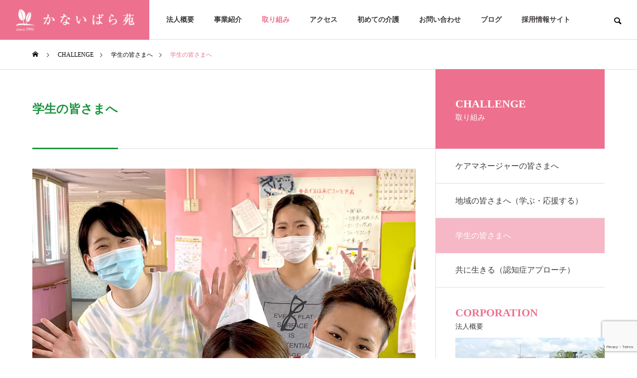

--- FILE ---
content_type: text/html; charset=UTF-8
request_url: https://kanaibara.or.jp/challenge/for-students/
body_size: 25923
content:
<!DOCTYPE html>
<html class="pc" lang="ja">
<head>
<meta charset="UTF-8">
<!--[if IE]><meta http-equiv="X-UA-Compatible" content="IE=edge"><![endif]-->
<meta name="viewport" content="width=device-width">
<title>学生の皆さまへ | 社会福祉法人一廣会 かないばら苑</title>
<meta name="description" content="学生の皆さまへ向けて、かないばら苑のサービスに関する情報を掲載しています。">
<link rel="pingback" href="https://kanaibara.or.jp/xmlrpc.php">
<meta name='robots' content='max-image-preview:large' />

<script>
dataLayer = [{"title":"\u5b66\u751f\u306e\u7686\u3055\u307e\u3078","author":"aoba_admin","wordcount":3,"logged_in":"false","page_id":393,"post_date":"2022-07-21 10:28:18","post_type":"project"}];
</script>
<!-- Google Tag Manager -->
<script>(function(w,d,s,l,i){w[l]=w[l]||[];w[l].push({'gtm.start':
new Date().getTime(),event:'gtm.js'});var f=d.getElementsByTagName(s)[0],
j=d.createElement(s),dl=l!='dataLayer'?'&l='+l:'';j.async=true;j.src=
'https://www.googletagmanager.com/gtm.js?id='+i+dl;f.parentNode.insertBefore(j,f);
})(window,document,'script','dataLayer','GTM-KM5C4C5');</script>
<!-- End Google Tag Manager --><link rel="alternate" type="application/rss+xml" title="社会福祉法人一廣会 かないばら苑 &raquo; フィード" href="https://kanaibara.or.jp/feed/" />
<link rel="alternate" type="application/rss+xml" title="社会福祉法人一廣会 かないばら苑 &raquo; コメントフィード" href="https://kanaibara.or.jp/comments/feed/" />
<link rel="alternate" title="oEmbed (JSON)" type="application/json+oembed" href="https://kanaibara.or.jp/wp-json/oembed/1.0/embed?url=https%3A%2F%2Fkanaibara.or.jp%2Fchallenge%2Ffor-students%2F" />
<link rel="alternate" title="oEmbed (XML)" type="text/xml+oembed" href="https://kanaibara.or.jp/wp-json/oembed/1.0/embed?url=https%3A%2F%2Fkanaibara.or.jp%2Fchallenge%2Ffor-students%2F&#038;format=xml" />
<style id='wp-img-auto-sizes-contain-inline-css' type='text/css'>
img:is([sizes=auto i],[sizes^="auto," i]){contain-intrinsic-size:3000px 1500px}
/*# sourceURL=wp-img-auto-sizes-contain-inline-css */
</style>
<link rel='stylesheet' id='style-css' href='https://kanaibara.or.jp/wp-content/themes/solaris_tcd088/style.css?ver=1.1.4' type='text/css' media='all' />
<style id='wp-block-library-inline-css' type='text/css'>
:root{--wp-block-synced-color:#7a00df;--wp-block-synced-color--rgb:122,0,223;--wp-bound-block-color:var(--wp-block-synced-color);--wp-editor-canvas-background:#ddd;--wp-admin-theme-color:#007cba;--wp-admin-theme-color--rgb:0,124,186;--wp-admin-theme-color-darker-10:#006ba1;--wp-admin-theme-color-darker-10--rgb:0,107,160.5;--wp-admin-theme-color-darker-20:#005a87;--wp-admin-theme-color-darker-20--rgb:0,90,135;--wp-admin-border-width-focus:2px}@media (min-resolution:192dpi){:root{--wp-admin-border-width-focus:1.5px}}.wp-element-button{cursor:pointer}:root .has-very-light-gray-background-color{background-color:#eee}:root .has-very-dark-gray-background-color{background-color:#313131}:root .has-very-light-gray-color{color:#eee}:root .has-very-dark-gray-color{color:#313131}:root .has-vivid-green-cyan-to-vivid-cyan-blue-gradient-background{background:linear-gradient(135deg,#00d084,#0693e3)}:root .has-purple-crush-gradient-background{background:linear-gradient(135deg,#34e2e4,#4721fb 50%,#ab1dfe)}:root .has-hazy-dawn-gradient-background{background:linear-gradient(135deg,#faaca8,#dad0ec)}:root .has-subdued-olive-gradient-background{background:linear-gradient(135deg,#fafae1,#67a671)}:root .has-atomic-cream-gradient-background{background:linear-gradient(135deg,#fdd79a,#004a59)}:root .has-nightshade-gradient-background{background:linear-gradient(135deg,#330968,#31cdcf)}:root .has-midnight-gradient-background{background:linear-gradient(135deg,#020381,#2874fc)}:root{--wp--preset--font-size--normal:16px;--wp--preset--font-size--huge:42px}.has-regular-font-size{font-size:1em}.has-larger-font-size{font-size:2.625em}.has-normal-font-size{font-size:var(--wp--preset--font-size--normal)}.has-huge-font-size{font-size:var(--wp--preset--font-size--huge)}.has-text-align-center{text-align:center}.has-text-align-left{text-align:left}.has-text-align-right{text-align:right}.has-fit-text{white-space:nowrap!important}#end-resizable-editor-section{display:none}.aligncenter{clear:both}.items-justified-left{justify-content:flex-start}.items-justified-center{justify-content:center}.items-justified-right{justify-content:flex-end}.items-justified-space-between{justify-content:space-between}.screen-reader-text{border:0;clip-path:inset(50%);height:1px;margin:-1px;overflow:hidden;padding:0;position:absolute;width:1px;word-wrap:normal!important}.screen-reader-text:focus{background-color:#ddd;clip-path:none;color:#444;display:block;font-size:1em;height:auto;left:5px;line-height:normal;padding:15px 23px 14px;text-decoration:none;top:5px;width:auto;z-index:100000}html :where(.has-border-color){border-style:solid}html :where([style*=border-top-color]){border-top-style:solid}html :where([style*=border-right-color]){border-right-style:solid}html :where([style*=border-bottom-color]){border-bottom-style:solid}html :where([style*=border-left-color]){border-left-style:solid}html :where([style*=border-width]){border-style:solid}html :where([style*=border-top-width]){border-top-style:solid}html :where([style*=border-right-width]){border-right-style:solid}html :where([style*=border-bottom-width]){border-bottom-style:solid}html :where([style*=border-left-width]){border-left-style:solid}html :where(img[class*=wp-image-]){height:auto;max-width:100%}:where(figure){margin:0 0 1em}html :where(.is-position-sticky){--wp-admin--admin-bar--position-offset:var(--wp-admin--admin-bar--height,0px)}@media screen and (max-width:600px){html :where(.is-position-sticky){--wp-admin--admin-bar--position-offset:0px}}

/*# sourceURL=wp-block-library-inline-css */
</style><style id='global-styles-inline-css' type='text/css'>
:root{--wp--preset--aspect-ratio--square: 1;--wp--preset--aspect-ratio--4-3: 4/3;--wp--preset--aspect-ratio--3-4: 3/4;--wp--preset--aspect-ratio--3-2: 3/2;--wp--preset--aspect-ratio--2-3: 2/3;--wp--preset--aspect-ratio--16-9: 16/9;--wp--preset--aspect-ratio--9-16: 9/16;--wp--preset--color--black: #000000;--wp--preset--color--cyan-bluish-gray: #abb8c3;--wp--preset--color--white: #ffffff;--wp--preset--color--pale-pink: #f78da7;--wp--preset--color--vivid-red: #cf2e2e;--wp--preset--color--luminous-vivid-orange: #ff6900;--wp--preset--color--luminous-vivid-amber: #fcb900;--wp--preset--color--light-green-cyan: #7bdcb5;--wp--preset--color--vivid-green-cyan: #00d084;--wp--preset--color--pale-cyan-blue: #8ed1fc;--wp--preset--color--vivid-cyan-blue: #0693e3;--wp--preset--color--vivid-purple: #9b51e0;--wp--preset--gradient--vivid-cyan-blue-to-vivid-purple: linear-gradient(135deg,rgb(6,147,227) 0%,rgb(155,81,224) 100%);--wp--preset--gradient--light-green-cyan-to-vivid-green-cyan: linear-gradient(135deg,rgb(122,220,180) 0%,rgb(0,208,130) 100%);--wp--preset--gradient--luminous-vivid-amber-to-luminous-vivid-orange: linear-gradient(135deg,rgb(252,185,0) 0%,rgb(255,105,0) 100%);--wp--preset--gradient--luminous-vivid-orange-to-vivid-red: linear-gradient(135deg,rgb(255,105,0) 0%,rgb(207,46,46) 100%);--wp--preset--gradient--very-light-gray-to-cyan-bluish-gray: linear-gradient(135deg,rgb(238,238,238) 0%,rgb(169,184,195) 100%);--wp--preset--gradient--cool-to-warm-spectrum: linear-gradient(135deg,rgb(74,234,220) 0%,rgb(151,120,209) 20%,rgb(207,42,186) 40%,rgb(238,44,130) 60%,rgb(251,105,98) 80%,rgb(254,248,76) 100%);--wp--preset--gradient--blush-light-purple: linear-gradient(135deg,rgb(255,206,236) 0%,rgb(152,150,240) 100%);--wp--preset--gradient--blush-bordeaux: linear-gradient(135deg,rgb(254,205,165) 0%,rgb(254,45,45) 50%,rgb(107,0,62) 100%);--wp--preset--gradient--luminous-dusk: linear-gradient(135deg,rgb(255,203,112) 0%,rgb(199,81,192) 50%,rgb(65,88,208) 100%);--wp--preset--gradient--pale-ocean: linear-gradient(135deg,rgb(255,245,203) 0%,rgb(182,227,212) 50%,rgb(51,167,181) 100%);--wp--preset--gradient--electric-grass: linear-gradient(135deg,rgb(202,248,128) 0%,rgb(113,206,126) 100%);--wp--preset--gradient--midnight: linear-gradient(135deg,rgb(2,3,129) 0%,rgb(40,116,252) 100%);--wp--preset--font-size--small: 13px;--wp--preset--font-size--medium: 20px;--wp--preset--font-size--large: 36px;--wp--preset--font-size--x-large: 42px;--wp--preset--spacing--20: 0.44rem;--wp--preset--spacing--30: 0.67rem;--wp--preset--spacing--40: 1rem;--wp--preset--spacing--50: 1.5rem;--wp--preset--spacing--60: 2.25rem;--wp--preset--spacing--70: 3.38rem;--wp--preset--spacing--80: 5.06rem;--wp--preset--shadow--natural: 6px 6px 9px rgba(0, 0, 0, 0.2);--wp--preset--shadow--deep: 12px 12px 50px rgba(0, 0, 0, 0.4);--wp--preset--shadow--sharp: 6px 6px 0px rgba(0, 0, 0, 0.2);--wp--preset--shadow--outlined: 6px 6px 0px -3px rgb(255, 255, 255), 6px 6px rgb(0, 0, 0);--wp--preset--shadow--crisp: 6px 6px 0px rgb(0, 0, 0);}:where(.is-layout-flex){gap: 0.5em;}:where(.is-layout-grid){gap: 0.5em;}body .is-layout-flex{display: flex;}.is-layout-flex{flex-wrap: wrap;align-items: center;}.is-layout-flex > :is(*, div){margin: 0;}body .is-layout-grid{display: grid;}.is-layout-grid > :is(*, div){margin: 0;}:where(.wp-block-columns.is-layout-flex){gap: 2em;}:where(.wp-block-columns.is-layout-grid){gap: 2em;}:where(.wp-block-post-template.is-layout-flex){gap: 1.25em;}:where(.wp-block-post-template.is-layout-grid){gap: 1.25em;}.has-black-color{color: var(--wp--preset--color--black) !important;}.has-cyan-bluish-gray-color{color: var(--wp--preset--color--cyan-bluish-gray) !important;}.has-white-color{color: var(--wp--preset--color--white) !important;}.has-pale-pink-color{color: var(--wp--preset--color--pale-pink) !important;}.has-vivid-red-color{color: var(--wp--preset--color--vivid-red) !important;}.has-luminous-vivid-orange-color{color: var(--wp--preset--color--luminous-vivid-orange) !important;}.has-luminous-vivid-amber-color{color: var(--wp--preset--color--luminous-vivid-amber) !important;}.has-light-green-cyan-color{color: var(--wp--preset--color--light-green-cyan) !important;}.has-vivid-green-cyan-color{color: var(--wp--preset--color--vivid-green-cyan) !important;}.has-pale-cyan-blue-color{color: var(--wp--preset--color--pale-cyan-blue) !important;}.has-vivid-cyan-blue-color{color: var(--wp--preset--color--vivid-cyan-blue) !important;}.has-vivid-purple-color{color: var(--wp--preset--color--vivid-purple) !important;}.has-black-background-color{background-color: var(--wp--preset--color--black) !important;}.has-cyan-bluish-gray-background-color{background-color: var(--wp--preset--color--cyan-bluish-gray) !important;}.has-white-background-color{background-color: var(--wp--preset--color--white) !important;}.has-pale-pink-background-color{background-color: var(--wp--preset--color--pale-pink) !important;}.has-vivid-red-background-color{background-color: var(--wp--preset--color--vivid-red) !important;}.has-luminous-vivid-orange-background-color{background-color: var(--wp--preset--color--luminous-vivid-orange) !important;}.has-luminous-vivid-amber-background-color{background-color: var(--wp--preset--color--luminous-vivid-amber) !important;}.has-light-green-cyan-background-color{background-color: var(--wp--preset--color--light-green-cyan) !important;}.has-vivid-green-cyan-background-color{background-color: var(--wp--preset--color--vivid-green-cyan) !important;}.has-pale-cyan-blue-background-color{background-color: var(--wp--preset--color--pale-cyan-blue) !important;}.has-vivid-cyan-blue-background-color{background-color: var(--wp--preset--color--vivid-cyan-blue) !important;}.has-vivid-purple-background-color{background-color: var(--wp--preset--color--vivid-purple) !important;}.has-black-border-color{border-color: var(--wp--preset--color--black) !important;}.has-cyan-bluish-gray-border-color{border-color: var(--wp--preset--color--cyan-bluish-gray) !important;}.has-white-border-color{border-color: var(--wp--preset--color--white) !important;}.has-pale-pink-border-color{border-color: var(--wp--preset--color--pale-pink) !important;}.has-vivid-red-border-color{border-color: var(--wp--preset--color--vivid-red) !important;}.has-luminous-vivid-orange-border-color{border-color: var(--wp--preset--color--luminous-vivid-orange) !important;}.has-luminous-vivid-amber-border-color{border-color: var(--wp--preset--color--luminous-vivid-amber) !important;}.has-light-green-cyan-border-color{border-color: var(--wp--preset--color--light-green-cyan) !important;}.has-vivid-green-cyan-border-color{border-color: var(--wp--preset--color--vivid-green-cyan) !important;}.has-pale-cyan-blue-border-color{border-color: var(--wp--preset--color--pale-cyan-blue) !important;}.has-vivid-cyan-blue-border-color{border-color: var(--wp--preset--color--vivid-cyan-blue) !important;}.has-vivid-purple-border-color{border-color: var(--wp--preset--color--vivid-purple) !important;}.has-vivid-cyan-blue-to-vivid-purple-gradient-background{background: var(--wp--preset--gradient--vivid-cyan-blue-to-vivid-purple) !important;}.has-light-green-cyan-to-vivid-green-cyan-gradient-background{background: var(--wp--preset--gradient--light-green-cyan-to-vivid-green-cyan) !important;}.has-luminous-vivid-amber-to-luminous-vivid-orange-gradient-background{background: var(--wp--preset--gradient--luminous-vivid-amber-to-luminous-vivid-orange) !important;}.has-luminous-vivid-orange-to-vivid-red-gradient-background{background: var(--wp--preset--gradient--luminous-vivid-orange-to-vivid-red) !important;}.has-very-light-gray-to-cyan-bluish-gray-gradient-background{background: var(--wp--preset--gradient--very-light-gray-to-cyan-bluish-gray) !important;}.has-cool-to-warm-spectrum-gradient-background{background: var(--wp--preset--gradient--cool-to-warm-spectrum) !important;}.has-blush-light-purple-gradient-background{background: var(--wp--preset--gradient--blush-light-purple) !important;}.has-blush-bordeaux-gradient-background{background: var(--wp--preset--gradient--blush-bordeaux) !important;}.has-luminous-dusk-gradient-background{background: var(--wp--preset--gradient--luminous-dusk) !important;}.has-pale-ocean-gradient-background{background: var(--wp--preset--gradient--pale-ocean) !important;}.has-electric-grass-gradient-background{background: var(--wp--preset--gradient--electric-grass) !important;}.has-midnight-gradient-background{background: var(--wp--preset--gradient--midnight) !important;}.has-small-font-size{font-size: var(--wp--preset--font-size--small) !important;}.has-medium-font-size{font-size: var(--wp--preset--font-size--medium) !important;}.has-large-font-size{font-size: var(--wp--preset--font-size--large) !important;}.has-x-large-font-size{font-size: var(--wp--preset--font-size--x-large) !important;}
/*# sourceURL=global-styles-inline-css */
</style>

<style id='classic-theme-styles-inline-css' type='text/css'>
/*! This file is auto-generated */
.wp-block-button__link{color:#fff;background-color:#32373c;border-radius:9999px;box-shadow:none;text-decoration:none;padding:calc(.667em + 2px) calc(1.333em + 2px);font-size:1.125em}.wp-block-file__button{background:#32373c;color:#fff;text-decoration:none}
/*# sourceURL=/wp-includes/css/classic-themes.min.css */
</style>
<link rel='stylesheet' id='contact-form-7-css' href='https://kanaibara.or.jp/wp-content/plugins/contact-form-7/includes/css/styles.css?ver=5.7.7' type='text/css' media='all' />
<link rel='stylesheet' id='tablepress-default-css' href='https://kanaibara.or.jp/wp-content/tablepress-combined.min.css?ver=3' type='text/css' media='all' />
<script type="text/javascript" src="https://kanaibara.or.jp/wp-includes/js/jquery/jquery.min.js?ver=3.7.1" id="jquery-core-js"></script>
<script type="text/javascript" src="https://kanaibara.or.jp/wp-includes/js/jquery/jquery-migrate.min.js?ver=3.4.1" id="jquery-migrate-js"></script>
<link rel="https://api.w.org/" href="https://kanaibara.or.jp/wp-json/" /><link rel="canonical" href="https://kanaibara.or.jp/challenge/for-students/" />
<link rel='shortlink' href='https://kanaibara.or.jp/?p=393' />

<link rel="stylesheet" href="https://kanaibara.or.jp/wp-content/themes/solaris_tcd088/css/design-plus.css?ver=1.1.4">
<link rel="stylesheet" href="https://kanaibara.or.jp/wp-content/themes/solaris_tcd088/css/sns-botton.css?ver=1.1.4">
<link rel="stylesheet" media="screen and (max-width:1201px)" href="https://kanaibara.or.jp/wp-content/themes/solaris_tcd088/css/responsive.css?ver=1.1.4">
<link rel="stylesheet" media="screen and (max-width:1201px)" href="https://kanaibara.or.jp/wp-content/themes/solaris_tcd088/css/footer-bar.css?ver=1.1.4">

<script src="https://kanaibara.or.jp/wp-content/themes/solaris_tcd088/js/jquery.easing.1.4.js?ver=1.1.4"></script>
<script src="https://kanaibara.or.jp/wp-content/themes/solaris_tcd088/js/jscript.js?ver=1.1.4"></script>
<script src="https://kanaibara.or.jp/wp-content/themes/solaris_tcd088/js/jquery.cookie.min.js?ver=1.1.4"></script>
<script src="https://kanaibara.or.jp/wp-content/themes/solaris_tcd088/js/comment.js?ver=1.1.4"></script>
<script src="https://kanaibara.or.jp/wp-content/themes/solaris_tcd088/js/parallax.js?ver=1.1.4"></script>

<link rel="stylesheet" href="https://kanaibara.or.jp/wp-content/themes/solaris_tcd088/js/simplebar.css?ver=1.1.4">
<script src="https://kanaibara.or.jp/wp-content/themes/solaris_tcd088/js/simplebar.min.js?ver=1.1.4"></script>


<script src="https://kanaibara.or.jp/wp-content/themes/solaris_tcd088/js/header_fix.js?ver=1.1.4"></script>


<style type="text/css">
body { font-size:18px; }
.common_headline { font-size:37px !important; }
@media screen and (max-width:750px) {
  body { font-size:15px; }
  .common_headline { font-size:21px !important; }
}
body, input, textarea { font-family: "Times New Roman" , "游明朝" , "Yu Mincho" , "游明朝体" , "YuMincho" , "ヒラギノ明朝 Pro W3" , "Hiragino Mincho Pro" , "HiraMinProN-W3" , "HGS明朝E" , "ＭＳ Ｐ明朝" , "MS PMincho" , serif; }

.rich_font, .p-vertical { font-family: "Times New Roman" , "游明朝" , "Yu Mincho" , "游明朝体" , "YuMincho" , "ヒラギノ明朝 Pro W3" , "Hiragino Mincho Pro" , "HiraMinProN-W3" , "HGS明朝E" , "ＭＳ Ｐ明朝" , "MS PMincho" , serif; font-weight:600; }

.rich_font_type1 { font-family: Arial, "ヒラギノ角ゴ ProN W3", "Hiragino Kaku Gothic ProN", "メイリオ", Meiryo, sans-serif; font-weight:600; }
.rich_font_type2 { font-family: Arial, "Hiragino Sans", "ヒラギノ角ゴ ProN", "Hiragino Kaku Gothic ProN", "游ゴシック", YuGothic, "メイリオ", Meiryo, sans-serif; font-weight:600; }
.rich_font_type3 { font-family: "Times New Roman" , "游明朝" , "Yu Mincho" , "游明朝体" , "YuMincho" , "ヒラギノ明朝 Pro W3" , "Hiragino Mincho Pro" , "HiraMinProN-W3" , "HGS明朝E" , "ＭＳ Ｐ明朝" , "MS PMincho" , serif; font-weight:600; }

.square_headline .headline { font-size:25px; }
.square_headline .sub_headline { font-size:15px; }
@media screen and (max-width:750px) {
  .square_headline .headline { font-size:19px; }
  .square_headline .sub_headline { font-size:13px; }
}

.pc body.use_header_fix #header:after { background:rgba(255,255,255,1); }
.pc body.use_header_fix #header:hover:after { background:rgba(255,255,255,1); }
#header_logo a { background:rgba(237,113,142,1); }
#header_logo .logo_text { color:#ffffff !important; font-size:32px; }
#footer_logo .logo_text { font-size:32px; }
@media screen and (max-width:1201px) {
  #header_logo .logo_text { font-size:24px; }
  #footer_logo .logo_text { font-size:24px; }
}
#global_menu > ul > li > a:hover, body.single #global_menu > ul > li.current-menu-item > a, body.single #global_menu > ul > li.active > a,
  #header.active #global_menu > ul > li.current-menu-item > a, #header.active #global_menu > ul > li.active > a, body.hide_header_image #global_menu > ul > li.current-menu-item > a, body.no_index_header_content #global_menu > ul > li.current-menu-item > a
    { color:#ed718e !important; }
#global_menu ul ul a { color:#ffffff; background:#ed718e; }
#global_menu ul ul a:hover { color:#ffffff; background:#ed718e; }
#global_menu ul ul li.menu-item-has-children > a:before { color:#ffffff; }
.mobile #header:after { background:rgba(255,255,255,1); }
.mobile #header:hover:after { background:rgba(255,255,255,1); }
.mobile body.home.no_index_header_content #header { background:rgba(255,255,255,1); }
#drawer_menu { color:#ffffff; background:#000000; }
#drawer_menu a { color:#ffffff; }
#drawer_menu a:hover { color:#ed718e; }
#mobile_menu a { color:#ffffff; border-color:#444444; }
#mobile_menu li li a { background:#333333; }
#mobile_menu a:hover, #drawer_menu .close_button:hover, #mobile_menu .child_menu_button:hover { color:#ffffff; background:#444444; }
#mobile_menu .child_menu_button .icon:before, #mobile_menu .child_menu_button:hover .icon:before { color:#ffffff; }
.megamenu .headline_area h3 .headline { font-size:24px; }
.megamenu_b .service_item_list .item a:after { background:rgba(237,113,142,0.9); }
#footer_banner a { color:#ffffff !important; }
#footer_banner .title { font-size:20px; }
#footer_banner .sub_title { font-size:14px; }
@media screen and (max-width:750px) {
  #footer_banner .title { font-size:14px; }
  #footer_banner .sub_title { font-size:12px; }
}
.author_profile .avatar_area, .animate_image, .animate_background, .animate_background .image_wrap {
  background: #FFFFFF;
}
.animate_image img, .animate_background .image {
  -webkit-width:calc(100% + 30px) !important; width:calc(100% + 30px) !important; height:auto; max-width:inherit !important; position:relative;
    -webkit-transform: translate(-15px, 0px); -webkit-transition-property: opacity, translateX; -webkit-transition: 0.5s;
  transform: translate(-15px, 0px); transition-property: opacity, translateX; transition: 0.5s;
  }
.animate_image:hover img, .animate_background:hover .image {
  opacity:0.5;
    -webkit-transform: translate(0px, 0px);
  transform: translate(0px, 0px);
  }
.animate_image.square img {
  -webkit-width:calc(100% + 30px) !important; width:calc(100% + 30px) !important; height:auto; max-width:inherit !important; position:relative;
    -webkit-transform: translate(-15px, -15px); -webkit-transition-property: opacity, translateX; -webkit-transition: 0.5s;
  transform: translate(-15px, -15px); transition-property: opacity, translateX; transition: 0.5s;
  }
.animate_image.square:hover img {
  opacity:0.5;
    -webkit-transform: translate(0px, -15px);
  transform: translate(0px, -15px);
  }

a { color:#000; }

#footer_menu .footer_menu li:first-of-type a, #return_top2 a:hover:before, #bread_crumb, #bread_crumb li.last, .tcd_banner_widget .headline, .post_slider_widget .slick-arrow:hover:before,
  #post_title2 .title, #service_banner .main_title, .megamenu .headline_area h3 .headline, .news_category_list li.active a, .news_category_sort_button li.active a, .sns_button_list.color_type2 li.contact a:before,
    .tab_content_top .tab .item.active, .cb_tab_content .tab_content_bottom .title, .cb_headline .headline, .faq_list .question.active, .faq_list .question:hover, .author_profile .author_link li.contact a:before, .author_profile .author_link li.user_url a:before
      { color:#ed718e; }

.square_headline, .page_navi span.current, #post_pagination p, #comment_tab li.active a, .news_category_list li.active a:before, .news_category_sort_button li.active a:before, #index_news_ticker .category,
  .tab_content_bottom .slick-dots button:hover::before, .tab_content_bottom .slick-dots .slick-active button::before,
    .faq_list .question.active:before, .faq_list .question:hover:before, .faq_list .question:hover:after, #return_top a
      { background:#ed718e; }

.page_navi span.current, #post_pagination p, .design_headline2 span, #post_title2 .title
  { border-color:#ed718e; }

.category_list_widget li.current-menu-item a, .category_list_widget li.current-menu-parent a { background:rgba(237,113,142,0.5); border-color:#fff; color:#fff; }

a:hover, #footer_top a:hover, #footer_social_link li a:hover:before, #footer_menu .footer_menu li:first-of-type a:hover, #next_prev_post a:hover, #bread_crumb li a:hover, #bread_crumb li.home a:hover:before,
  .single_copy_title_url_btn:hover, .tcdw_search_box_widget .search_area .search_button:hover:before, .widget_tab_post_list_button div:hover,
    #single_author_title_area .author_link li a:hover:before, .author_profile a:hover, #post_meta_bottom a:hover, .cardlink_title a:hover,
      .comment a:hover, .comment_form_wrapper a:hover, #searchform .submit_button:hover:before, .p-dropdown__title:hover:after
        { color:#ed718e; }

.page_navi a:hover, #post_pagination a:hover, #p_readmore .button:hover, .c-pw__btn:hover, #comment_tab li a:hover, #submit_comment:hover, #cancel_comment_reply a:hover,
  #wp-calendar #prev a:hover, #wp-calendar #next a:hover, #wp-calendar td a:hover, #comment_tab li a:hover, #index_news_ticker .category:hover, #return_top a:hover
    { background-color:#ed718e; }

.page_navi a:hover, #post_pagination a:hover, #comment_textarea textarea:focus, .c-pw__box-input:focus
  { border-color:#ed718e; }

.post_content a, .custom-html-widget a { color:#1d9f44; }
.post_content a:hover, .custom-html-widget a:hover { color:#ed718e; }

.design_button.type2 a, .design_button.type3 a { color:#ed718e !important; border-color:rgba(237,113,142,1); }
.design_button.type2 a:hover, .design_button.type3 a:hover { color:#ffffff !important; border-color:rgba(237,113,142,1); }
.design_button.type2 a:before, .design_button.type3 a:before { background:#ed718e; }
.cat_id26 { background-color:#ed718e; }
.cat_id26:hover { background-color:#ed718e; }
.news_cat_id6 { background-color:#ed718e; }
.news_cat_id6:hover { background-color:#e0436a; }
.news_cat_id25 { background-color:#2c9f4f; }
.news_cat_id25:hover { background-color:#126234; }
/*表*/
.post_content table {
	  border: 2.5px solid #eee;
    width: 100% !important;
	   display: block;
    margin-left: auto;
    margin-right: auto;
	   margin-bottom: 40px;
	   margin-top: 40px;
}

table th{
  position: relative;
  text-align: left;
  width: 27%;
	 vertical-align: middle; 
}

.post_content th{
	  color: #555;
    background: #fff;
    font-weight: bold;
   	font-size: 95%;
}

.post_content td, .post_content th {
    border: 1px solid #fff;
    padding: 15px 30px;
    line-height: 2.2;
    background: #fff;
	  border-bottom: 1px solid #eee;
}

table th:after{
  display: block;
  content: "";
  width: 30px;
  height: 1.5px;
  background-color: #ED718E;
  position: absolute;
  top:calc(50% - 0px);
  right:-10px;
}

table td{
  text-align: left;
  width: 85%;
	 vertical-align: middle; 
	 font-size: 90%;
}

@media screen and (max-width: 700px) {
  table th{
    display: block;
			width: 80% !important;
  }

  table tr {
		 width: 100% !important;
    display: block;
			border-bottom: 1px solid #ED718E;
  }
	
	table td{
  width: 100% !important;
}
	
	table th:after{
 display:none;
}
	
	.post_content th {
    width: 100%;
		 margin-bottom: -30px;
}
	
	.post_content td, .post_content th {
	  border-bottom:0px;
		margin-bottom: -10px;
}
}


/*ボタン*/
.q_custom_button1.animation_type1 {
    background: #ffffff !important;
	  color: #ED718E !important;
	  font-weight: 600;
	  border-radius: 60px;
		 border: 2px solid #ED718E !important;
		width: auto;
   height: 70px;
	 margin-left: 30px;
	 margin-right: 30px;
}

.q_custom_button1.animation_type1:hover {
		 color: #fff !important;
	  background: #ED718E;
}

.q_custom_button1.animation_type1::before{
  position: absolute;
  top: 0;
  right: 0;
  bottom: 0;
  left: 0;
  z-index: -1;
  content: '';
  background: #ED718E;
  transform-origin: right top;
  transform: scale(0, 1);
  transition: transform .3s;
}

.q_custom_button1.animation_type1:hover::before {
  transform-origin: left top;
  transform: scale(1, 1);
}

@media screen and (max-width: 768px) {.q_custom_button1.animation_type1 {
		 border: 1px solid #ED718E !important;
	 font-size: 13px;
		width: 200px;
   height: 60px;
}
}

/*ボタン*/
.design_button.type2 a, .design_button.type3 a {
    border: 2px solid #ED718E !important;
	　　　font-weight: bold !important;
	  
}

.cb_project_list,
.tab_content_bottom,
.cb_service_top,
.cb_service_bottom ,
.cb_news_list
{
    border-left: 0px solid #fff;
    border-right: 0px solid #fff;
}

/*ページ内リンク*/
#page-link{
	border-left: 2px solid #ED718E;
　　margin-top: 30px;
  justify-content: center;
  padding-left: 10px;
}

#page-link li a:hover {
    color: #ed718e;
}

#page-link li{
  list-style: none;
}

#page-link li a{
  color: #333;
  padding:0 20px;
  text-decoration: none;
}

#page-link li a::before{
  content:'▼';
  padding:0 10px 0 0;
  color: #ED718E;
}

ul#page-link{
	margin-left: 1em !important;
	margin-top: 30px !important;
	margin-bottom: 30px !important;
}

@media screen and (max-width: 600px) {
	#page-link{
  padding-left: 0px;
}
	
	ul#page-link{
	margin-left: 1em !important;
	margin-top: 50px !important;
	margin-bottom: 50px !important;
}}

/*目次*/
.toc-003 {
    margin-bottom: 30px;
    padding: 1em 1em 1em 2em;
    border-top: 5px solid #ed718e;
    border-radius: 5px;
    box-shadow: 0 2px 3px rgb(0 0 0 / 15%);
    background-color: #fff;
}

.toc-003 div {
    display: flex;
    align-items: center;
    margin: 0;
    color: #ed718e;
    font-weight: 600;
    font-size: 1.2em;
   padding-bottom: 15px;
}

.toc-003 div::before {
    display: inline-block;
    margin-right: 10px;
  content:'▼';
}

.toc-003 ol {
    list-style-type: disc;
    margin: 0;
    padding: 0 2em;
    overflow: hidden;
}

.toc-003 &gt; ol {
    margin-top: 15px;
}

.toc-003 ol ol {
    margin-top: 5px;
}

.toc-003 li {
    padding: 5px 0;
    font-weight: 600;
}

.toc-003 ol ol li {
    font-weight: 500;
    font-size: .9em;
}

.toc-003 a {
    color: #555;
    text-decoration: none;
}

/*2カラム*/
.container {
  display: flex;
  flex-wrap: wrap;
}
.column {
  width: 100%;
	margin-bottom:60px;
}

@media (min-width: 768px) {
  .column {
    width: 50%;
  }
}


@media screen and (max-width: 450px) {.column {
  width: 100%;
	margin-bottom:60px;
}
}

/*h5*/
.post_content h5 {
    font-size: 20px;
    color: #666;
    font-weight: 600;
    margin-top: 60px !important;
    margin-bottom: 30px !important;
    text-align: center !important;
}

/*h6*/
.post_content h6 {
    margin-top: 60px !important;
    font-size: 80%;
}

.post_content :not(h2):not(h3):not(h4):not(h5):not(h6) + h6 {
    margin-top: 100px !important;
}.styled_h2 {
  font-size:26px !important; text-align:left; color:#ffffff; background:#000000;  border-top:0px solid #dddddd;
  border-bottom:0px solid #dddddd;
  border-left:0px solid #dddddd;
  border-right:0px solid #dddddd;
  padding:15px 15px 15px 15px !important;
  margin:0px 0px 30px !important;
}
.styled_h3 {
  font-size:22px !important; text-align:left; color:#000000;   border-top:0px solid #dddddd;
  border-bottom:0px solid #dddddd;
  border-left:2px solid #000000;
  border-right:0px solid #dddddd;
  padding:6px 0px 6px 16px !important;
  margin:0px 0px 30px !important;
}
.styled_h4 {
  font-size:18px !important; text-align:left; color:#000000;   border-top:0px solid #dddddd;
  border-bottom:1px solid #dddddd;
  border-left:0px solid #dddddd;
  border-right:0px solid #dddddd;
  padding:3px 0px 3px 20px !important;
  margin:0px 0px 30px !important;
}
.styled_h5 {
  font-size:14px !important; text-align:left; color:#000000;   border-top:0px solid #dddddd;
  border-bottom:1px solid #dddddd;
  border-left:0px solid #dddddd;
  border-right:0px solid #dddddd;
  padding:3px 0px 3px 24px !important;
  margin:0px 0px 30px !important;
}
.q_custom_button1 {
  color:#ffffff !important;
  border-color:rgba(83,83,83,1);
}
.q_custom_button1.animation_type1 { background:#535353; }
.q_custom_button1:hover, .q_custom_button1:focus {
  color:#ffffff !important;
  border-color:rgba(125,125,125,1);
}
.q_custom_button1.animation_type1:hover { background:#7d7d7d; }
.q_custom_button1:before { background:#7d7d7d; }
.q_custom_button2 {
  color:#ffffff !important;
  border-color:rgba(83,83,83,1);
}
.q_custom_button2.animation_type1 { background:#535353; }
.q_custom_button2:hover, .q_custom_button2:focus {
  color:#ffffff !important;
  border-color:rgba(125,125,125,1);
}
.q_custom_button2.animation_type1:hover { background:#7d7d7d; }
.q_custom_button2:before { background:#7d7d7d; }
.speech_balloon_left1 .speach_balloon_text { background-color: #ffdfdf; border-color: #ffdfdf; color: #000000 }
.speech_balloon_left1 .speach_balloon_text::before { border-right-color: #ffdfdf }
.speech_balloon_left1 .speach_balloon_text::after { border-right-color: #ffdfdf }
.speech_balloon_left2 .speach_balloon_text { background-color: #ffffff; border-color: #ff5353; color: #000000 }
.speech_balloon_left2 .speach_balloon_text::before { border-right-color: #ff5353 }
.speech_balloon_left2 .speach_balloon_text::after { border-right-color: #ffffff }
.speech_balloon_right1 .speach_balloon_text { background-color: #ccf4ff; border-color: #ccf4ff; color: #000000 }
.speech_balloon_right1 .speach_balloon_text::before { border-left-color: #ccf4ff }
.speech_balloon_right1 .speach_balloon_text::after { border-left-color: #ccf4ff }
.speech_balloon_right2 .speach_balloon_text { background-color: #ffffff; border-color: #0789b5; color: #000000 }
.speech_balloon_right2 .speach_balloon_text::before { border-left-color: #0789b5 }
.speech_balloon_right2 .speach_balloon_text::after { border-left-color: #ffffff }
.qt_google_map .pb_googlemap_custom-overlay-inner { background:#ed718e; color:#ffffff; }
.qt_google_map .pb_googlemap_custom-overlay-inner::after { border-color:#ed718e transparent transparent transparent; }
</style>

<style id="current-page-style" type="text/css">
#project_title_area .title { font-size:24px; }
@media screen and (max-width:750px) {
  #project_title_area .title { font-size:18px; }
}
#site_wrap { display:none; }
#site_loader_overlay { background:#ffffff; opacity:1; position:fixed; top:0px; left:0px; width:100%; height:100%; width:100%; height:100vh; z-index:99999; }
#site_loader_overlay.slide_up {
  top:-100vh; opacity:0;
  -webkit-transition: transition: top 0.7s cubic-bezier(0.83, 0, 0.17, 1) 0.4s, opacity 0s cubic-bezier(0.83, 0, 0.17, 1) 1.5s;
  transition: top 0.7s cubic-bezier(0.83, 0, 0.17, 1) 0.4s, opacity 0s cubic-bezier(0.83, 0, 0.17, 1) 1.5s;
}
#site_loader_overlay.slide_down {
  top:100vh; opacity:0;
  -webkit-transition: transition: top 0.7s cubic-bezier(0.83, 0, 0.17, 1) 0.4s, opacity 0s cubic-bezier(0.83, 0, 0.17, 1) 1.5s;
  transition: top 0.7s cubic-bezier(0.83, 0, 0.17, 1) 0.4s, opacity 0s cubic-bezier(0.83, 0, 0.17, 1) 1.5s;
}
#site_loader_overlay.slide_left {
  left:-100%; opactiy:0;
  -webkit-transition: transition: left 0.7s cubic-bezier(0.83, 0, 0.17, 1) 0.4s, opacity 0s cubic-bezier(0.83, 0, 0.17, 1) 1.5s;
  transition: left 0.7s cubic-bezier(0.83, 0, 0.17, 1) 0.4s, opacity 0s cubic-bezier(0.83, 0, 0.17, 1) 1.5s;
}
#site_loader_overlay.slide_right {
  left:100%; opactiy:0;
  -webkit-transition: transition: left 0.7s cubic-bezier(0.83, 0, 0.17, 1) 0.4s, opacity 0s cubic-bezier(0.83, 0, 0.17, 1) 1.5s;
  transition: left 0.7s cubic-bezier(0.83, 0, 0.17, 1) 0.4s, opacity 0s cubic-bezier(0.83, 0, 0.17, 1) 1.5s;
}
#site_loader_logo { position:relative; width:100%; height:100%; }
#site_loader_logo_inner {
  position:absolute; text-align:center; width:100%;
  top:50%; -ms-transform: translateY(-50%); -webkit-transform: translateY(-50%); transform: translateY(-50%);
}
#site_loader_overlay.active #site_loader_logo_inner {
  opacity:0;
  -webkit-transition: all 1.0s cubic-bezier(0.22, 1, 0.36, 1) 0s; transition: all 1.0s cubic-bezier(0.22, 1, 0.36, 1) 0s;
}
#site_loader_logo img.mobile { display:none; }
#site_loader_logo .catch { line-height:1.6; padding:0 50px; width:100%; -webkit-box-sizing:border-box; box-sizing:border-box; }
#site_loader_logo_inner .message { text-align:left; margin:30px auto 0; display:table; }
#site_loader_logo.no_logo .message { margin-top:0 !important; }
#site_loader_logo_inner .message.type2 { text-align:center; }
#site_loader_logo_inner .message.type3 { text-align:right; }
#site_loader_logo_inner .message_inner { display:inline; line-height:1.5; margin:0; }
@media screen and (max-width:750px) {
  #site_loader_logo.has_mobile_logo img.pc { display:none; }
  #site_loader_logo.has_mobile_logo img.mobile { display:inline; }
  #site_loader_logo .message { margin:23px auto 0; }
  #site_loader_logo .catch { padding:0 20px; }
}

/* ----- animation ----- */
#site_loader_logo .logo_image { opacity:0; }
#site_loader_logo.use_normal_animation .catch { opacity:0; }
#site_loader_logo.use_text_animation .catch span { opacity:0; position:relative; }
#site_loader_logo .message { opacity:0; }
#site_loader_logo.active .logo_image {
  -webkit-animation: opacityAnimation 1.4s ease forwards 0.5s;
  animation: opacityAnimation 1.4s ease forwards 0.5s;
}
#site_loader_logo img.use_logo_animation {
	position:relative;
  -webkit-animation: slideUpDown 1.5s ease-in-out infinite 0s;
  animation: slideUpDown 1.5s ease-in-out infinite 0s;
}
#site_loader_logo.use_normal_animation.active .catch {
  -webkit-animation: opacityAnimation 1.4s ease forwards 0.5s;
  animation: opacityAnimation 1.4s ease forwards 0.5s;
}
#site_loader_logo.use_text_animation .catch span.animate {
  -webkit-animation: text_animation 0.5s ease forwards 0s;
  animation: text_animation 0.5s ease forwards 0s;
}
#site_loader_logo.use_normal_animation.active .message {
  -webkit-animation: opacityAnimation 1.4s ease forwards 1.5s;
  animation: opacityAnimation 1.4s ease forwards 1.5s;
}
#site_loader_logo.use_text_animation.active .message {
  -webkit-animation: opacityAnimation 1.4s ease forwards 2s;
  animation: opacityAnimation 1.4s ease forwards 2s;
}
#site_loader_logo_inner .text { display:inline; }
#site_loader_logo_inner .dot_animation_wrap { display:inline; margin:0 0 0 4px; position:absolute; }
#site_loader_logo_inner .dot_animation { display:inline; }
#site_loader_logo_inner i {
  width:2px; height:2px; margin:0 4px 0 0; border-radius:100%;
  display:inline-block; background:#000;
  -webkit-animation: loading-dots-middle-dots 0.5s linear infinite; -ms-animation: loading-dots-middle-dots 0.5s linear infinite; animation: loading-dots-middle-dots 0.5s linear infinite;
}
#site_loader_logo_inner i:first-child {
  opacity: 0;
  -webkit-animation: loading-dots-first-dot 0.5s infinite; -ms-animation: loading-dots-first-dot 0.5s linear infinite; animation: loading-dots-first-dot 0.5s linear infinite;
  -webkit-transform: translate(-4px); -ms-transform: translate(-4px); transform: translate(-4px);
}
#site_loader_logo_inner i:last-child {
  -webkit-animation: loading-dots-last-dot 0.5s linear infinite; -ms-animation: loading-dots-last-dot 0.5s linear infinite; animation: loading-dots-last-dot 0.5s linear infinite;
}
@-webkit-keyframes loading-dots-fadein{
  100% { opacity:1; }
}
@keyframes loading-dots-fadein{
  100% { opacity:1; }
}
@-webkit-keyframes loading-dots-first-dot {
  100% { -webkit-transform:translate(6px); -ms-transform:translate(6px); transform:translate(6px); opacity:1; }
}
@keyframes loading-dots-first-dot {
  100% {-webkit-transform:translate(6px);-ms-transform:translate(6px); transform:translate(6px); opacity:1; }
}
@-webkit-keyframes loading-dots-middle-dots { 
  100% { -webkit-transform:translate(6px); -ms-transform:translate(6px); transform:translate(6px) }
}
@keyframes loading-dots-middle-dots {
  100% { -webkit-transform:translate(6px); -ms-transform:translate(6px); transform:translate(6px) }
}
@-webkit-keyframes loading-dots-last-dot {
  100% { -webkit-transform:translate(6px); -ms-transform:translate(6px); transform:translate(6px); opacity:0; }
}
@keyframes loading-dots-last-dot {
  100% { -webkit-transform:translate(6px); -ms-transform:translate(6px); transform:translate(6px); opacity:0; }
}

#site_loader_overlay.active #site_loader_animation {
  opacity:0;
  -webkit-transition: all 1.0s cubic-bezier(0.22, 1, 0.36, 1) 0s; transition: all 1.0s cubic-bezier(0.22, 1, 0.36, 1) 0s;
}

#site_loader_logo_inner .message { font-size:16px; color:#000000; }
#site_loader_logo_inner i { background:#000000; }
@media screen and (max-width:750px) {
  #site_loader_logo_inner .message { font-size:14px; }
  }
</style>

<script type="text/javascript">
jQuery(document).ready(function($){

  if( $('.megamenu_a .slider').length ){
    $('.megamenu_a .slider').slick({
      infinite: true,
      dots: false,
      arrows: false,
      slidesToShow: 3,
      slidesToScroll: 1,
      swipeToSlide: true,
      touchThreshold: 20,
      adaptiveHeight: false,
      pauseOnHover: true,
      autoplay: true,
      fade: false,
      easing: 'easeOutExpo',
      speed: 700,
      autoplaySpeed: 5000
    });
    $('.megamenu_a .prev_item').on('click', function() {
      $(this).closest('.megamenu_a').find('.slider').slick('slickPrev');
    });
    $('.megamenu_a .next_item').on('click', function() {
      $(this).closest('.megamenu_a').find('.slider').slick('slickNext');
    });
  };

  if( $('.megamenu_b .service_list_area').length ){
    $(".megamenu_b .service_item_list .item").hover(function(){
      $(this).siblings().removeClass('active');
      $(this).addClass('active');
      service_id = $(this).data('service-id');
      $(this).closest('.service_list_area').find('.service_image_list .image').removeClass('active');
      $('#' + service_id).addClass('active');
    }, function(){
      $(this).removeClass('active');
    });
  };

});
</script>

<link rel="icon" href="https://kanaibara.or.jp/wp-content/uploads/2022/08/favicon2-150x150.png" sizes="32x32" />
<link rel="icon" href="https://kanaibara.or.jp/wp-content/uploads/2022/08/favicon2.png" sizes="192x192" />
<link rel="apple-touch-icon" href="https://kanaibara.or.jp/wp-content/uploads/2022/08/favicon2.png" />
<meta name="msapplication-TileImage" content="https://kanaibara.or.jp/wp-content/uploads/2022/08/favicon2.png" />
		<style type="text/css" id="wp-custom-css">
			/*アイキャッチ非表示*/
#project_title_area .image {
    display:none !important;
}

#post_image2 {
    display:none;
}

@media screen and (max-width: 750px)
{#post_image2_wrap {
    padding-top: 0%;
	}}

/*事業紹介*/
#service_list .content {
    background:rgba(243,248,244,0.9) !important;
}

/*フッター*/
#footer_banner .overlay {
    position: absolute;
    width: 100%;
    height: 100%;
    z-index: 4;
}

/*法人情報公開ページ*/
p.information {
	margin-top: 60px;
}

.information a {
	 color: #ED718E;
   display: inline-block; 
   width: 15em; 
   border: 2px solid #ED718E; 
   border-radius: 1em; 
   padding: 1.6em;/* クリック可能な空白 */
   margin: 0px 0.5em 1em 0px; 
   background-color: #fff; 
   text-decoration: none;/* リンクの下線を消す */
   line-height: 1.4; 
}

.information a:hover {
		 color: #fff !important;
	  background: #ED718E;
}


@media screen and (max-width: 768px) {.q_custom_button1.animation_type1 {
		 border: 1px solid #ED718E !important;
	 font-size: 13px;
		width: 200px;
   height: 60px;
}
}



.sample a:hover { background-color: #fcfcaa; }

/*ヘッダーメニュー*/
.megamenu .headline_area h3 .headline {
    font-size: 20px;
}

.square_headline .headline {
    font-size: 22px;
}

@media screen and (max-width: 768px) {.square_headline .headline {
    font-size: 14px;
}
}


/*ページ内リンク*/
#page-link{
	border-left: 2px solid #ED718E;
　　margin-top: 30px;
  justify-content: center;
  padding-left: 10px;
}

#page-link li a:hover {
    color: #ed718e;
}

#page-link li{
  list-style: none;
}

#page-link li a{
  color: #333;
  padding:0 20px;
  text-decoration: none;
}

#page-link li a::before{
  content:'▼';
  padding:0 10px 0 0;
  color: #ED718E;
}

ul#page-link{
	margin-left: 1em !important;
	margin-top: 30px !important;
	margin-bottom: 30px !important;
}

@media screen and (max-width: 600px) {
	#page-link{
  padding-left: 0px;
}
	
	ul#page-link{
	margin-left: 1em !important;
	margin-top: 50px !important;
	margin-bottom: 50px !important;
}}

/*線*/
hr {
    display: block;
    border-top: 6px solid #eee;
    margin-top: 60px;
    padding:10px;
	margin: 80px -40px 50px -40px;
}

@media screen and (max-width: 600px) {hr {
    display: block;
    border-top: 6px solid #EEE;
    margin-top: 60px;
    padding:10px;
	margin: 80px -10px 50px -10px;
}
}

/*トップ*/
#header_slider .overlay{
	background: linear-gradient(to top, rgba(135,82,96,0) 80%,rgba(135,82,96,0.7) 100%);
}

#site_loader_logo img.use_logo_animation {
    width: 250px;
	  height: auto;
}

#global_menu > ul {
    position: relative;
	  margin-left:200px;
    text-align: center;
}

#header.active #global_menu > ul > li > a, body.header_fix #global_menu > ul > li > a, body.single #global_menu > ul > li > a {
    color: #3e3a39;
}

#mobile_menu a:hover, #drawer_menu .close_button:hover, #mobile_menu .child_menu_button:hover {
    color: #ffffff;
    background: #F5B8C6;
}

.simplebar-content-wrapper {
    background: #ed718e;
}

#mobile_menu a {
    color: #ffffff;
	  background: #ed718e;
    border-color: #F5B8C6;
}

#mobile_menu li li a {
    background: #ED9CAF;
}

#drawer_menu {
    color: #ffffff;
    background: #ED718E;
}

@media screen and (max-width: 800px) {#site_loader_logo img.use_logo_animation {
    width: 200px;
	}}

#header_search.active form .input_area input {
    width: 150px;
}

.megamenu_c .company_list_area a:after {
    background: -moz-linear-gradient(left, rgba(204,102,125,0.5) 0%, rgba(204,102,125,0) 100%);
    background: -webkit-linear-gradient(left, rgba(204,102,125,0.5) 0%,rgba(204,102,125,0) 100%);
    background: linear-gradient(to right, rgba(204,102,125,0.5) 0%,rgba(204,102,125,0) 100%);
}

/*トップページ*/
.project_list .image:after {
    background: -moz-linear-gradient(top, rgba(204,102,125,0) 0%, rgba(204,102,125,0.75) 100%);
    background: -webkit-linear-gradient(top, rgba(204,102,125,0) 0%,rgba(204,102,125,0.75) 100%);
    background: linear-gradient(to bottom, rgba(204,102,125,0) 0%,rgba(204,102,125,0.75) 100%);
}

.tab_content_top .tab .item.active, .tab_content_top .tab .item:hover {
    color: #ED718E;
}

@media screen and (max-width: 800px) {
.tab_content_bottom .title {
    font-size: 20px;
    margin-bottom: 20px;
		 text-align: center;
	}
.tab_content_bottom .catch {
    font-size: 18px;
    margin-bottom: 20px;
	   text-align: center;
}
}

/*一覧*/
#service_list .content {
    background: rgba(243,248,244,0.8);
}

#service_list .title a {
    color: #595757;
}

#service_list .desc {
    color: #595757;
}

/*取り組み*/
.project_list .category {
	display:none;
}

#project_title_area .category {
    border: 0mm;
	  font-size: 25px;
	  color:#666;
	  margin-bottom: 20px;
}

#project_title_area .title {
    display: none;
}

@media screen and (max-width: 600px) {#project_title_area .category {
    margin-bottom: 0px;
	}}

/*ボタン*/
.design_button.type2 a, .design_button.type3 a {
    border: 2px solid #ED718E !important;
	　　　font-weight: bold !important;
	  
}

.cb_project_list,
.tab_content_bottom,
.cb_service_top,
.cb_service_bottom ,
.cb_news_list
{
    border-left: 0px solid #fff;
    border-right: 0px solid #fff;
}

/*トップページ_サービス*/
.cb_service_list {
    background: #f3f8f4;
    padding: 0 !important;
}

/*ロゴ*/
 #header_logo a {
    width: 240px;
	  padding: 0 30px;
}	 
	 
#header_logo img {
    width: 100%;
	   height: auto;
}

@media screen and (max-width: 1000px) {
	 #header_logo a {
    width: 140px;
	  padding: 0px;
}}

#footer_logo img {
    width: 200px;
	   height: auto;
}

@media screen and (max-width: 600px) {#footer_logo img {
    width: 150px;
	   height: auto;
}}

/*テキストカラー*/
body, input, textarea {
    color: #3e3a39;
}

a {
    color: #3e3a39;
}

.project_list .desc {
    color: #3e3a39;
}

/*ヘッダー*/
#project_title_area .title {
    color: #595757;
}

@media screen and (max-width: 600px) {#project_title_area .category{
    font-size: 20px;
}}

#global_menu ul ul a:hover {
    color: #ffffff;
    background: #F5B8C6;
}

@media screen and (max-width: 750px)
{#project_title_area .image_wrap {
    padding-top: 0px;
}}

/*画像*/
.post_content img[class*="align"], .post_content img[class*="wp-image-"], .post_content img[class*="attachment-"], .post_content img.size-full, .post_content img.size-large, .post_content .wp-post-image, .post_content img {
    margin-bottom: 30px;
	   margin-top: 0px;
}

/*h1 ページトップの見出し*/
#post_title2 .title {
		 color: #1B943F;
   	border-color: #1B943F;
}

@media screen and (max-width: 450px) {#post_title2 .title {
    font-size: 23px;
    margin-top: 30px;
	　　 padding-bottom: 24px;
	}}

#project_title_area .category{
	    bottom: -1px;
    font-size: 24px;
    line-height: 1.5;
    height: 156px;
    display: inline-block;
    position: relative;
    color: #1B943F;
    border-bottom: 3px solid #1B943F;
    display: -webkit-inline-box;
    display: -ms-inline-flexbox;
    display: -webkit-inline-flex;
    display: inline-flex;
    -ms-flex-wrap: wrap;
    -webkit-flex-wrap: wrap;
    flex-wrap: wrap;
    -ms-align-items: center;
    -webkit-align-items: center;
    align-items: center;
}

#project_title_area {
    font-size: 26px;
    border-bottom: 1px solid #ddd;
    padding-right: 40px;
    margin: -40px -40px 40px 0;
    height: 159px;
    position: relative;
    -webkit-box-sizing: border-box;
    box-sizing: border-box;
}

#post_title2 .title {
    border-color: #258743;
/*	  border-bottom: 4px dotted #1B943F;
*/}

@media screen and (max-width: 450px) {#project_title_area .category{
    font-size: 20px;
	   color: #1B943F;
    margin-top: 30px;
    border-bottom: 2px solid #1B943F;
		 bottom: -27px;
    height: 100px;
	  margin-left: 0px;
}
#project_title_area {
    font-size: 20px;
    padding-right: 0px;
    margin: -40px 0px 40px 0;
    height: 159px;
    position: relative;
    -webkit-box-sizing: border-box;
    box-sizing: border-box;
}}

/*#post_title2 {
    border-bottom: 2px solid #f2f2f2;
	border-image: linear-gradient(to right, #fff, #f2f2f2,#f2f2f2);
  border-image-slice: 1;
}*/


/*h2*/
.post_content :not(h2):not(h3):not(h4):not(h5):not(h6) + h2 {
    margin-top: 160px !important;
}

.post_content h2 {
    font-size: 25px;
	   color: #595757;
    position: relative;
	   text-align: center;
	   margin-bottom: 60px;
	  margin-top: 180px;
}

@media screen and (max-width: 600px) {.post_content h2{
	position: relative;
    font-size: 18px;
	  margin-top: 100px;
}
	}

@media screen and (max-width: 450px) {.post_content h2::before {
	 transform: scale(0.055);
  top: -70px;
	}
	
	.post_content h2 {
	  margin-top: 100px;
}
	
.post_content :not(h2):not(h3):not(h4):not(h5):not(h6) + h2 {
    margin-top: 100px !important;
}
}


/*h2 イラスト*/
.post_content h2::before {
    content: url(https://kanaibara.or.jp/wp-content/uploads/2022/07/midashi.png);
    display: block;
    vertical-align: middle;
	  height: 1px;
	 transform: scale(0.065);
	 position: absolute;
  top: -60px;
   left: calc(50% - 385px);
}

@media screen and (max-width: 800px) {.post_content h2::before {
	 transform: scale(0.07);
  top: -70px;
	}}

@media screen and (max-width: 450px) {.post_content h2::before {
	 transform: scale(0.055);
  top: -50px;
	}}

/*h3*/
.post_content :not(h2):not(h3):not(h4):not(h5):not(h6) + h3 {
    margin-top: 100px !important;
}

.post_content h3 {
	   font-size: 25px;
    margin-bottom: 60px;
    margin-top: 100px !important;
    color: #ED718E;
	 text-align: center;
  position: relative;
  padding: 1rem 2rem;
  border-top: 1px solid #ddd;
	margin-left: 50px;
	margin-right: 50px;
}

.post_content h3:before {
  position: absolute;
  top: -2px;
  left: calc(50% - 100px);
  width: 200px;
  height: 2px;
  content: '';
  border-radius: 3px;
  background: #ED718E;
}


@media screen and (max-width: 600px) {.post_content h3 {
	   margin-top: 60px !important;
    font-size: 18px;
	   margin-bottom: 30px;
		margin-left: 0px;
	margin-right: 0px;
	}

.post_content h3:before {
  left: calc(50% - 50px);
  width: 100px;
}
	
.post_content :not(h2):not(h3):not(h4):not(h5):not(h6) + h3 {
    margin-top: 60px !important;
}
}

/*.post_content h3 {
    font-size: 25px;
    margin-bottom: 60px;
    margin-top: 100px !important;
    color: #ED718E;
    text-align: center;
}


@media screen and (max-width: 450px) {.post_content h3 {
	   margin-top: 60px !important;
    font-size: 18px;
	   margin-bottom: 30px;
	}}*/

/*h4*/
.post_content :not(h2):not(h3):not(h4):not(h5):not(h6) + h4{
    margin-top: 100px !important;
	}

.post_content h4 {
    font-size: 23px;
    color: #1B943F;
    font-weight: 600;
    margin-bottom: 30px !important;
    text-align: center;
}

@media screen and (max-width: 600px) {.post_content h4 {
    font-size: 18px;
	}

/*h5*/
.post_content h5 {
    font-size: 20px;
    color: #666;
    font-weight: 600;
    margin-top: 60px !important;
    margin-bottom: 30px !important;
    text-align: center !important;
}

/*h6*/
.post_content h6 {
		 margin-top: 60px !important;
    font-size: 80%;
}

.post_content :not(h2):not(h3):not(h4):not(h5):not(h6) + h6 {
    margin-top: 100px !important;
}

/*表*/
.post_content table {
	  border: 2.5px solid #eee;
    width: 100% !important;
	   display: block;
    margin-left: auto;
    margin-right: auto;
	   margin-bottom: 40px;
	   margin-top: 40px;
}

table th{
  position: relative;
  text-align: left;
  width: 27%;
	 vertical-align: middle; 
}

.post_content th {
	  color: #555;
    background: #fff;
    font-weight: bold;
   	font-size: 95%;
}

.post_content td, .post_content th {
    border: 1px solid #fff;
    padding: 15px 30px;
    line-height: 2.2;
    background: #fff;
	  border-bottom: 1px solid #eee;
}

table th:after{
  display: block;
  content: "";
  width: 30px;
  height: 1.5px;
  background-color: #ED718E;
  position: absolute;
  top:calc(50% - 0px);
  right:-10px;
}

table td{
  text-align: left;
  width: 85%;
	 vertical-align: middle; 
	 font-size: 90%;
}

@media screen and (max-width: 700px) {
  table th{
    display: block;
			width: 80% !important;
  }

  table tr {
		 width: 100% !important;
    display: block;
			border-bottom: 1px solid #ED718E;
  }
	
	table td{
  width: 100% !important;
}
	
	table th:after{
 display:none;
}
	
	.post_content th {
    width: 100%;
		 margin-bottom: -30px;
}
	
	.post_content td, .post_content th {
	  border-bottom:0px;
		margin-bottom: -10px;
}
}


/*ボタン*/
.q_custom_button1.animation_type1 {
    background: #fff;
	  color: #ED718E !important;
	  font-weight: 600;
	  border-radius: 60px;
		 border: 2px solid #ED718E !important;
		width: auto;
   height: 70px;
	 margin-left: 30px;
	 margin-right: 30px;
}

.q_custom_button1.animation_type1:hover {
		 color: #fff !important;
	  background: #ED718E;
}

.q_custom_button1.animation_type1::before{
  position: absolute;
  top: 0;
  right: 0;
  bottom: 0;
  left: 0;
  z-index: -1;
  content: '';
  background: #ED718E;
  transform-origin: right top;
  transform: scale(0, 1);
  transition: transform .3s;
}

.q_custom_button1.animation_type1:hover::before {
  transform-origin: left top;
  transform: scale(1, 1);
}

@media screen and (max-width: 768px) {.q_custom_button1.animation_type1 {
		 border: 1px solid #ED718E !important;
	 font-size: 13px;
		width: 200px;
   height: 60px;
}
}

/*アーカイブ*/
#company_archive_top {
    border-left: 0px solid #fff;
    border-right: 0px solid #fff;
}

#company_archive_bottom_inner {
    border-left: 0px solid #ddd;
    border-right: 0px solid #ddd;
}

/*タイムスケジュール*/ 
.post_content ul {
    list-style: circle outside none;
    margin-left: 8em !important;
}

.time-schedule {
	 min-width: 100%;
  max-width: 100%;
  list-style: none;
  margin: 0 auto 0 6em;
  padding-left: 60px;
  border-left: 3px solid #1B943F;
  box-sizing: border-box;
}

.time-schedule span.time {
  width: 5em;
  margin-left: -6.9em;
  padding: 0px;
  margin-top: 10px;
  vertical-align: top;
  position: relative;
  text-align: right;
  box-sizing: border-box;
	font-size:19px;
}

.time-schedule span.time::after {
  content: "";
  position: absolute;
  right: -36px;
  top: 0;
  background: #1B943F;
  width: 20px;
  height: 20px;
  border-radius: 10px;
}

.time-schedule .sch_box {
  display: inline-block;
  width: 100%;
  margin-left: 30px;
  padding: 0px;
  vertical-align: middle;
  box-sizing: border-box;
  border-radius: 6px;
	margin-top: -30px;
}

.time-schedule .sch_title {
  font-size: 18px;
  font-weight: 700;
}


@media screen and (max-width: 450px) {.time-schedule {
	 min-width: 80%;
  max-width: 80%;
  list-style: none;
  padding-left: 50px;
  border-left: 3px solid #1B943F;
  box-sizing: border-box;
}

	.time-schedule span.time {
  margin-left: -6.55em;
			font-size:18px;
}

	
.time-schedule .sch_box {
  display: inline-block;
  margin-left: 0px;
}

.time-schedule .sch_title {
  font-size: 16px;
	}

.post_content ul {
    list-style: circle outside none;
    margin-left: 4em !important;
	}}

/*faq*/
.faq_list .answer {
    background: #F3F8F4;
}

/*CORPORATION*/
#company_list .image:after {
    background: -moz-linear-gradient(left, rgba(0,0,0,0.5) 0%, rgba(0,0,0,0) 100%);
    background: -webkit-linear-gradient(left, rgba(0,0,0,0.5) 0%,rgba(0,0,0,0) 100%);
    background: linear-gradient(to right, rgba(0,0,0,0.5) 0%,rgba(0,0,0,0) 100%);
}

/*アーカイブ*/
#company_list .image:after {
    background: -moz-linear-gradient(left, rgba(204,102,125,0.5) 50%, rgba(204,102,125,0) 100%);
    background: -webkit-linear-gradient(left, rgba(204,102,125,0.5) 50%,rgba(204,102,125,0) 100%);
    background: linear-gradient(to right, rgba(204,102,125,0.5) 50%,rgba(204,102,125,0) 100%);
}

#company_list .image:after {
    width: 80%;
    height: 100%;
}

#company_archive_bottom {
    background: #F3F8F4;
}

/*2カラム*/
.container {
  display: flex;
  flex-wrap: wrap;
}
.column {
  width: 100%;
	margin-bottom:60px;
}

@media (min-width: 768px) {
  .column {
    width: 50%;
  }
}


@media screen and (max-width: 450px) {.column {
  width: 100%;
	margin-bottom:60px;
}
}

/*フッター
@media screen and (max-width: 768px)
{#side_col {
	max-width: 95%;
}}*/

/*表-フロー*/
.item .desc {
    font-size: 85% !important;
	  margin-bottom: 10px;
	  padding-bottom: 0px;
    padding-top: 0px;
}

.item-end .desc {
    font-size: 85% !important;
	  margin-bottom: 10px;
		  padding-bottom: 0px;
    padding-top: 0px;
}

.item .headline{
	  font-size: 90%;
	  font-weight: bold;
	  margin-bottom: 10px;	
	  color: #555;
}

h4.headline{
		　　margin-top: 0px !important;
}

.item-end .headline{
	  font-size: 90%;
	  font-weight: bold;
	  margin-bottom: 10px;	
	  color: #555;
}

/*目次*/
.toc-003 {
    margin-bottom: 30px;
    padding: 1em 1em 1em 2em;
    border-top: 5px solid #ed718e;
    border-radius: 5px;
    box-shadow: 0 2px 3px rgb(0 0 0 / 15%);
    background-color: #fff;
}

.toc-003 div {
    display: flex;
    align-items: center;
    margin: 0;
    color: #ed718e;
    font-weight: 600;
    font-size: 1.2em;
}

.toc-003 div::before {
    display: inline-block;
    margin-right: 10px;
  content:'▼';
}

.toc-003 ol {
    list-style-type: disc;
    margin: 0;
    padding: 0 2em;
    overflow: hidden;
}

.toc-003 > ol {
    margin-top: 15px;
}

.toc-003 ol ol {
    margin-top: 5px;
}

.toc-003 li {
    padding: 5px 0;
    font-weight: 600;
}

.toc-003 ol ol li {
    font-weight: 500;
    font-size: .9em;
}

.toc-003 a {
    color: #555;
    text-decoration: none;
}		</style>
		<link rel='stylesheet' id='slick-style-css' href='https://kanaibara.or.jp/wp-content/themes/solaris_tcd088/js/slick.css?ver=1.0.0' type='text/css' media='all' />
</head>
<body id="body" class="wp-singular project-template-default single single-project postid-393 wp-theme-solaris_tcd088 load_screen_animation_type1 use_header_fix use_mobile_header_fix">


 
 
 <header id="header">
    <div id="header_logo">
   <p class="logo">
 <a href="https://kanaibara.or.jp/" title="社会福祉法人一廣会 かないばら苑">
    <img class="logo_image pc" src="https://kanaibara.or.jp/wp-content/uploads/2022/06/logo-c-003.png?1769577334" alt="社会福祉法人一廣会 かないばら苑" title="社会福祉法人一廣会 かないばら苑" width="547" height="111" />
  <img class="logo_image mobile" src="https://kanaibara.or.jp/wp-content/uploads/2022/06/logo-c-003.png?1769577334" alt="社会福祉法人一廣会 かないばら苑" title="社会福祉法人一廣会 かないばら苑" width="547" height="111" />   </a>
</p>

  </div>
    <div id="header_search">
   <div id="header_search_button"></div>
   <form role="search" method="get" id="header_searchform" action="https://kanaibara.or.jp">
    <div class="input_area"><input type="text" value="" id="header_search_input" name="s" autocomplete="off"></div>
    <div class="button"><label for="header_search_button"></label><input type="submit" id="header_search_button" value=""></div>
   </form>
  </div>
      <a id="global_menu_button" href="#"><span></span><span></span><span></span></a>
  <nav id="global_menu">
   <ul id="menu-header-menu" class="menu"><li id="menu-item-436" class="menu-item menu-item-type-custom menu-item-object-custom menu-item-has-children menu-item-436 "><a href="https://kanaibara.or.jp/corporation/" class="megamenu_button type4" data-megamenu="js-megamenu436">法人概要</a>
<ul class="sub-menu">
	<li id="menu-item-461" class="menu-item menu-item-type-post_type menu-item-object-company menu-item-461 "><a href="https://kanaibara.or.jp/corporation/philosophy/">かないばら苑の理念</a></li>
	<li id="menu-item-459" class="menu-item menu-item-type-post_type menu-item-object-company menu-item-459 "><a href="https://kanaibara.or.jp/corporation/message/">苑長挨拶</a></li>
	<li id="menu-item-460" class="menu-item menu-item-type-post_type menu-item-object-company menu-item-460 "><a href="https://kanaibara.or.jp/corporation/about/">法人概要</a></li>
	<li id="menu-item-458" class="menu-item menu-item-type-post_type menu-item-object-company menu-item-458 "><a href="https://kanaibara.or.jp/corporation/history/">かないばら苑の歴史</a></li>
	<li id="menu-item-457" class="menu-item menu-item-type-post_type menu-item-object-company menu-item-457 "><a href="https://kanaibara.or.jp/corporation/information/">法人情報公開ページ</a></li>
	<li id="menu-item-1490" class="menu-item menu-item-type-post_type menu-item-object-company menu-item-1490 "><a href="https://kanaibara.or.jp/corporation/25th-anniversary-talk/">25周年記念対談</a></li>
</ul>
</li>
<li id="menu-item-437" class="menu-item menu-item-type-custom menu-item-object-custom menu-item-has-children menu-item-437 "><a href="https://kanaibara.or.jp/service/" class="megamenu_button type3" data-megamenu="js-megamenu437">事業紹介</a>
<ul class="sub-menu">
	<li id="menu-item-464" class="menu-item menu-item-type-post_type menu-item-object-service menu-item-464 "><a href="https://kanaibara.or.jp/service/group-care/">施設で暮らす（特別養護老人ホーム）</a></li>
	<li id="menu-item-463" class="menu-item menu-item-type-post_type menu-item-object-service menu-item-463 "><a href="https://kanaibara.or.jp/service/home-care/">家で暮らす（在宅ケア）</a></li>
	<li id="menu-item-462" class="menu-item menu-item-type-post_type menu-item-object-service menu-item-462 "><a href="https://kanaibara.or.jp/service/consult/">暮らす相談（居宅・地域包括）</a></li>
</ul>
</li>
<li id="menu-item-438" class="menu-item menu-item-type-custom menu-item-object-custom current-menu-ancestor current-menu-parent menu-item-has-children menu-item-438 current-menu-item"><a href="https://kanaibara.or.jp/challenge/">取り組み</a>
<ul class="sub-menu">
	<li id="menu-item-468" class="menu-item menu-item-type-post_type menu-item-object-project menu-item-468 "><a href="https://kanaibara.or.jp/challenge/for-care-manager/">ケアマネージャーの皆さまへ</a></li>
	<li id="menu-item-466" class="menu-item menu-item-type-post_type menu-item-object-project current-menu-item menu-item-466 "><a href="https://kanaibara.or.jp/challenge/for-students/" aria-current="page">学生の皆さまへ</a></li>
	<li id="menu-item-467" class="menu-item menu-item-type-post_type menu-item-object-project menu-item-467 "><a href="https://kanaibara.or.jp/challenge/for-local-people/">地域の皆さまへ（学ぶ・応援する）</a></li>
	<li id="menu-item-871" class="menu-item menu-item-type-post_type menu-item-object-project menu-item-871 "><a href="https://kanaibara.or.jp/challenge/live-together/">共に生きる（認知症アプローチ）</a></li>
</ul>
</li>
<li id="menu-item-441" class="menu-item menu-item-type-post_type menu-item-object-page menu-item-441 "><a href="https://kanaibara.or.jp/access/">アクセス</a></li>
<li id="menu-item-440" class="menu-item menu-item-type-post_type menu-item-object-page menu-item-has-children menu-item-440 "><a href="https://kanaibara.or.jp/first-time/">初めての介護</a>
<ul class="sub-menu">
	<li id="menu-item-1454" class="menu-item menu-item-type-post_type menu-item-object-page menu-item-1454 "><a href="https://kanaibara.or.jp/first-time/">初めての介護</a></li>
	<li id="menu-item-1450" class="menu-item menu-item-type-post_type menu-item-object-page menu-item-1450 "><a href="https://kanaibara.or.jp/nursing-facility/">入居施設の選び方</a></li>
</ul>
</li>
<li id="menu-item-1657" class="menu-item menu-item-type-post_type menu-item-object-page menu-item-has-children menu-item-1657 "><a href="https://kanaibara.or.jp/contact-all/">お問い合わせ</a>
<ul class="sub-menu">
	<li id="menu-item-1811" class="menu-item menu-item-type-post_type menu-item-object-page menu-item-1811 "><a href="https://kanaibara.or.jp/contact-all/">お問い合わせ 一覧</a></li>
	<li id="menu-item-1385" class="menu-item menu-item-type-post_type menu-item-object-page menu-item-1385 "><a href="https://kanaibara.or.jp/mass-media/">マスコミの方へ</a></li>
	<li id="menu-item-1460" class="menu-item menu-item-type-post_type menu-item-object-page menu-item-1460 "><a href="https://kanaibara.or.jp/download/">資料ダウンロード</a></li>
	<li id="menu-item-1459" class="menu-item menu-item-type-post_type menu-item-object-page menu-item-1459 "><a href="https://kanaibara.or.jp/service-information/">各種サービス基本情報</a></li>
</ul>
</li>
<li id="menu-item-870" class="menu-item menu-item-type-custom menu-item-object-custom menu-item-870 "><a target="_blank" href="http://blog.livedoor.jp/kanaibara/">ブログ</a></li>
<li id="menu-item-869" class="menu-item menu-item-type-custom menu-item-object-custom menu-item-869 "><a target="_blank" href="https://recruit.kanaibara.or.jp/">採用情報サイト</a></li>
</ul>  </nav>
    <div class="megamenu megamenu_c" id="js-megamenu436">
 <div class="megamenu_inner">

    <div class="headline_area">
   <h3><a href="https://kanaibara.or.jp/corporation/"><span class="headline rich_font">CORPORATION</span><span class="sub_headline">法人概要</span></a></h3>
  </div>
  
  <div class="company_list_area">
      <div class="item">
    <a class="image_link animate_background" href="https://kanaibara.or.jp/corporation/philosophy/">
     <h4 class="title rich_font"><span class="main_title">かないばら苑の理念</span><span class="sub_title">PHILOSOPHY</span></h4>
     <div class="image_wrap">
      <div class="image" style="background:url(https://kanaibara.or.jp/wp-content/uploads/2022/10/001-516x294.png) no-repeat center center; background-size:cover;"></div>
     </div>
    </a>
   </div>
      <div class="item">
    <a class="image_link animate_background" href="https://kanaibara.or.jp/corporation/message/">
     <h4 class="title rich_font"><span class="main_title">苑長挨拶</span><span class="sub_title">MESSAGE</span></h4>
     <div class="image_wrap">
      <div class="image" style="background:url(https://kanaibara.or.jp/wp-content/uploads/2022/07/consult-002.jpg) no-repeat center center; background-size:cover;"></div>
     </div>
    </a>
   </div>
      <div class="item">
    <a class="image_link animate_background" href="https://kanaibara.or.jp/corporation/about/">
     <h4 class="title rich_font"><span class="main_title">法人概要</span><span class="sub_title">ABOUT</span></h4>
     <div class="image_wrap">
      <div class="image" style="background:url(https://kanaibara.or.jp/wp-content/uploads/2022/10/007-516x294.png) no-repeat center center; background-size:cover;"></div>
     </div>
    </a>
   </div>
      <div class="item">
    <a class="image_link animate_background" href="https://kanaibara.or.jp/corporation/history/">
     <h4 class="title rich_font"><span class="main_title">かないばら苑の歴史</span><span class="sub_title">HISTORY</span></h4>
     <div class="image_wrap">
      <div class="image" style="background:url(https://kanaibara.or.jp/wp-content/uploads/2022/10/003-516x294.png) no-repeat center center; background-size:cover;"></div>
     </div>
    </a>
   </div>
      <div class="item">
    <a class="image_link animate_background" href="https://kanaibara.or.jp/corporation/information/">
     <h4 class="title rich_font"><span class="main_title">法人情報公開ページ</span><span class="sub_title">INFORMATION</span></h4>
     <div class="image_wrap">
      <div class="image" style="background:url(https://kanaibara.or.jp/wp-content/uploads/2022/10/043-516x294.jpg) no-repeat center center; background-size:cover;"></div>
     </div>
    </a>
   </div>
      <div class="item">
    <a class="image_link animate_background" href="https://kanaibara.or.jp/corporation/25th-anniversary-talk/">
     <h4 class="title rich_font"><span class="main_title">25周年記念対談</span><span class="sub_title">25th ANNIVERSARY TALK</span></h4>
     <div class="image_wrap">
      <div class="image" style="background:url(https://kanaibara.or.jp/wp-content/uploads/2023/03/98-516x294.jpg) no-repeat center center; background-size:cover;"></div>
     </div>
    </a>
   </div>
     </div>

 </div><!-- END .megamenu_c_inner -->
</div><!-- END .megamenu_c -->
<div class="megamenu megamenu_b" id="js-megamenu437">
 <div class="megamenu_inner">

    <div class="headline_area">
   <h3><a href="https://kanaibara.or.jp/service/"><span class="headline rich_font">SERVICE</span><span class="sub_headline">事業紹介</span></a></h3>
  </div>
  
  <div class="service_list_area">

   <div class="service_item_list">
        <div class="item" data-service-id="mega_service_id_169_437">
     <a href="https://kanaibara.or.jp/service/group-care/">
      <div class="content">
       <h3 class="title rich_font">施設で暮らす</h3>
             </div>
     </a>
    </div>
        <div class="item" data-service-id="mega_service_id_278_437">
     <a href="https://kanaibara.or.jp/service/home-care/">
      <div class="content">
       <h3 class="title rich_font">家で暮らす</h3>
             </div>
     </a>
    </div>
        <div class="item" data-service-id="mega_service_id_370_437">
     <a href="https://kanaibara.or.jp/service/consult/">
      <div class="content">
       <h3 class="title rich_font">暮らす相談</h3>
             </div>
     </a>
    </div>
       </div>

   <div class="service_image_list">
        <div class="image active" id="mega_service_id_169_437" style="background:url(https://kanaibara.or.jp/wp-content/uploads/2022/06/group-care-archive.jpg) no-repeat center center; background-size:cover;">
         </div>
        <div class="image" id="mega_service_id_278_437" style="background:url(https://kanaibara.or.jp/wp-content/uploads/2022/06/home-care-001.jpg) no-repeat center center; background-size:cover;">
         </div>
        <div class="image" id="mega_service_id_370_437" style="background:url(https://kanaibara.or.jp/wp-content/uploads/2022/07/consult-001.jpg) no-repeat center center; background-size:cover;">
          <div class="overlay" style="background-color:rgba(135,82,96,0.3);"></div>
         </div>
       </div>

  </div>

 </div><!-- END .megamenu_b_inner -->
</div><!-- END .megamenu_b -->
 </header>

 
<div id="container" >

 
<div id="bread_crumb">
 <ul class="clearfix" itemscope itemtype="http://schema.org/BreadcrumbList">
  <li itemprop="itemListElement" itemscope itemtype="http://schema.org/ListItem" class="home"><a itemprop="item" href="https://kanaibara.or.jp/"><span itemprop="name">ホーム</span></a><meta itemprop="position" content="1"></li>
 <li itemprop="itemListElement" itemscope itemtype="http://schema.org/ListItem"><a itemprop="item" href="https://kanaibara.or.jp/challenge/"><span itemprop="name">CHALLENGE</span></a><meta itemprop="position" content="2"></li>
  <li itemprop="itemListElement" itemscope itemtype="http://schema.org/ListItem"><a itemprop="item" href="https://kanaibara.or.jp/challenge_category/for-students/"><span itemprop="name">学生の皆さまへ</span></a><meta itemprop="position" content="3"></li>
  <li class="last" itemprop="itemListElement" itemscope itemtype="http://schema.org/ListItem"><span itemprop="name">学生の皆さまへ</span><meta itemprop="position" content="4"></li>
  </ul>
</div>

<div id="main_contents">

 <div id="main_col">

 
  <article id="article">

   
   <div id="project_title_area">

        <a class="category" href="https://kanaibara.or.jp/challenge_category/for-students/">学生の皆さまへ</a>
    
        <div class="image_wrap">
     <div class="image" style="background:url(https://kanaibara.or.jp/wp-content/uploads/2022/07/top-header-002-1-770x440.jpg) no-repeat center center; background-size:cover;"></div>
    </div>
    
    <h1 class="title rich_font entry-title"><span>学生の皆さまへ</span></h1>

   </div>

   
      <div class="post_content clearfix">
    <p><img fetchpriority="high" decoding="async" src="https://kanaibara.or.jp/wp-content/uploads/2022/07/top-header-002-1.jpg" alt="" width="2175" height="1500" class="aligncenter size-full wp-image-1093" srcset="https://kanaibara.or.jp/wp-content/uploads/2022/07/top-header-002-1.jpg 1920w, https://kanaibara.or.jp/wp-content/uploads/2022/07/top-header-002-1-300x207.jpg 300w, https://kanaibara.or.jp/wp-content/uploads/2022/07/top-header-002-1-1024x706.jpg 1024w, https://kanaibara.or.jp/wp-content/uploads/2022/07/top-header-002-1-768x530.jpg 768w, https://kanaibara.or.jp/wp-content/uploads/2022/07/top-header-002-1-1536x1059.jpg 1536w, https://kanaibara.or.jp/wp-content/uploads/2022/07/top-header-002-1-2048x1412.jpg 2048w" sizes="(max-width: 2175px) 100vw, 2175px" /></p>
<h2>かないばら苑は、頑張る学生を応援します</h2>
<p>かないばら苑にはあらゆるカタチで、人を支える、喜びのある仕事があります。<br />
介護・福祉業界で働きたい。<br />
でも自分にできるか分からない・・・<br />
初めの一歩を応援します。<br />
介護・福祉を目指す学生の方に役立つ情報を掲載しています。<br />
未経験の方でも自分が就職した時のイメージができれば幸いです。</p>
<h2>未経験でも安心の教育・研修システム</h2>
<p><img decoding="async" src="https://kanaibara.or.jp/wp-content/uploads/2022/07/83.jpg" alt="" width="1200" height="857" class="aligncenter size-full wp-image-1205" srcset="https://kanaibara.or.jp/wp-content/uploads/2022/07/83.jpg 1200w, https://kanaibara.or.jp/wp-content/uploads/2022/07/83-300x214.jpg 300w, https://kanaibara.or.jp/wp-content/uploads/2022/07/83-1024x731.jpg 1024w, https://kanaibara.or.jp/wp-content/uploads/2022/07/83-768x548.jpg 768w" sizes="(max-width: 1200px) 100vw, 1200px" /></p>
<p>介護・福祉の仕事は人が人を支える仕事です。一人一人の身体や今までの生活、想いを大切にした支援が求められます。そのために基本となる基礎知識・技術を身に着けてから一人一人に適した支援の仕方を実践していくことになります。<br />
当苑では、未経験の方も安心して学べるように「まなびaiかないばら」スキルアップ研修が充実しています。基礎知識や技術が身につく研修から、さらにその先の自分のキャリアデザインをイメージして様々な資格や技術を学んでいくことができます。</p>
<p>かないばら苑には「人材育成指針」があり、カウンターパートナー制度を設け、必ず新入職員に複数の先輩がついてサポートします。無資格や未経験で入職した場合でも、半年ほどで一通りの日常生活ケアができるように成長します。ただし、職員にも個人差がありますので、それに応じて丁寧にサポートしますのでご安心ください。</p>
<p>さらに、かないばら苑は、基礎資格となる介護職員初任者研修を施設内で開校し、資格取得助成制度もありますので働きながら、1年目から資格を取ることができます。</p>
<p style="text-align: center;"><a target="_blank" href="https://kanaibara.or.jp/wp-content/uploads/2022/07/研修体系.pdf" class="q_custom_button q_custom_button1 animation_type1" rel="noopener">「まなびaiかないばら」スキルアップ研修</a></p>
<p style="text-align: center;"><a target="_blank" href="https://kanaibara.or.jp/wp-content/uploads/2022/07/社会福祉法人一廣会かないばら苑人材育成ビジョン.pdf" class="q_custom_button q_custom_button1 animation_type1" rel="noopener">人材育成指針</a></p>
<p style="text-align: center;"><a target="_blank" href="https://kanaibara.or.jp/wp-content/uploads/2022/07/介護職員初任者研修-チラシ.pdf" class="q_custom_button q_custom_button1 animation_type1" rel="noopener">介護職員初任者研修</a></p>
<p style="text-align: center;"><a target="_blank" href="https://kanaibara.or.jp/wp-content/uploads/2022/07/介護福祉士実務者研修-チラシ.pdf" class="q_custom_button q_custom_button1 animation_type1" rel="noopener">介護福祉士実務者研修</a></p>
<hr />
<h2>インターンシップのご案内</h2>
<p><img decoding="async" src="https://kanaibara.or.jp/wp-content/uploads/2022/07/108.jpg" alt="" width="1200" height="857" class="aligncenter size-full wp-image-1827" srcset="https://kanaibara.or.jp/wp-content/uploads/2022/07/108.jpg 1200w, https://kanaibara.or.jp/wp-content/uploads/2022/07/108-300x214.jpg 300w, https://kanaibara.or.jp/wp-content/uploads/2022/07/108-1024x731.jpg 1024w, https://kanaibara.or.jp/wp-content/uploads/2022/07/108-768x548.jpg 768w" sizes="(max-width: 1200px) 100vw, 1200px" /></p>
<p>学生の皆さんのインターンシップの受け入れを積極的に実施しています。自分のやりたいことは何だろう・・・自分にはどんな仕事が合っているのだろう・・・就活を前にして不安や悩みが多いと思います。まずは、多くのインターンシップを経験して、着目の介護業界をのぞいてみませんか？</p>
<p style="text-align: center;"><a target="_blank" href="https://kanaibara.or.jp/wp-content/uploads/2022/07/インターンシップ案内.pdf" class="q_custom_button q_custom_button1 animation_type1" rel="noopener">インターンシップの案内</a></p>
<hr />
<h2>実習のご案内</h2>
<p><img loading="lazy" decoding="async" src="https://kanaibara.or.jp/wp-content/uploads/2022/07/for-students-001.jpg" alt="" width="770" height="550" class="aligncenter size-full wp-image-1645" srcset="https://kanaibara.or.jp/wp-content/uploads/2022/07/for-students-001.jpg 770w, https://kanaibara.or.jp/wp-content/uploads/2022/07/for-students-001-300x214.jpg 300w, https://kanaibara.or.jp/wp-content/uploads/2022/07/for-students-001-768x549.jpg 768w" sizes="auto, (max-width: 770px) 100vw, 770px" /></p>
<p>かないばら苑では、介護・福祉・医療等に関する資格取得のための各種実習の受入れを行っています。高齢者福祉に関わるさまざまな事業所を運営している強みを生かし、積極的に実習生を受け入れています。社会貢献として次世代を担う人材育成に取り組んでいます。<br />
実習中は、必要に応じて各学校・養成機関等と実習担当者が連携し、資格取得のための様々な学びの場を提供します。研修や実習は、短時間のものでも受け付けています。<br />
学校経由ではないお問い合わせもお受けできますので、お気軽にお問い合せください。</p>
<table>
<tr>
<th>介護実習</th>
<td>入居施設・デイサービス・認知症デイサービス・訪問介護 等</td>
</tr>
<tr>
<th>看護実習</th>
<td>入居施設・訪問看護・地域包括支援センター 等</td>
</tr>
<tr>
<th>相談援助実習</th>
<td>入居相談・居宅介護支援・地域包括支援センター 等</td>
</tr>
</table>
<p>※上記はあくまで例です。実習段階等に対応いたします。<br />
※感染症状況により実習先、実習の有無についてご相談下さい。</p>
<h3>学生の皆さん・学校の先生へ</h3>
<p>法人として介護人材育成の観点から、福祉の仕事の啓発としての情報発信と福祉教育（学習）に取り組んでいます。学校授業、ゼミ授業の応援をします。</p>
<ul>
<li>介護職などが出向く出前授業</li>
<li>施設内オンライン見学（ライブ・動画）</li>
<li>先輩から聞く介護職の魅力（リアル・オンライン）</li>
<li>小・中学生向け認知症サポーター養成講座（出前講座）</li>
</ul>
<p>　お気軽にご相談ください</p>
<hr />
<p style="margin-bottom: 120px;">
<h2>学生ボランティア</h2>
<p><img loading="lazy" decoding="async" src="https://kanaibara.or.jp/wp-content/uploads/2023/01/46（大）.jpeg" alt="" width="1280" height="914" class="aligncenter size-full wp-image-803" srcset="https://kanaibara.or.jp/wp-content/uploads/2023/01/46（大）.jpeg 1280w, https://kanaibara.or.jp/wp-content/uploads/2023/01/46（大）-300x214.jpeg 300w, https://kanaibara.or.jp/wp-content/uploads/2023/01/46（大）-1024x731.jpeg 1024w, https://kanaibara.or.jp/wp-content/uploads/2023/01/46（大）-768x548.jpeg 768w" sizes="auto, (max-width: 1280px) 100vw, 1280px" /></p>
<p>学生ボランティアの受入を行っています。介護や保育、障がい児者福祉に興味のある方、実習前の練習や、視野を広げるためなど、どなたでもご参加できます。専門の勉強をしていなくても、未経験者も大歓迎！「おじいちゃんおばあちゃんと話をしてみたい」「ちょっとしたお手伝いで良ければ」で大丈夫！お気軽にご参加ください。</p>
<h3>こんな方におすすめ</h3>
<ul>
<li>介護・福祉の仕事を実際に見てみたい</li>
<li>実習の前に施設体験や練習をしたい</li>
<li>学生のうちにいろいろ経験してみたい</li>
<li>ボランティアサークルの活動の場にしたい</li>
<li>自分たちの歌や催しの発表の場にしたい</li>
<li>福祉教育（学習）の一環として介護体験を企画したい</li>
</ul>
<h3>イベント運営のボランティア募集</h3>
<p>地域交流・地域貢献の一環としてイベントや行事を開催しております。イベント運営や出店の対応、カメラ、動画の編集など、一緒に運営を手伝ってくれるボランティアを募集しています。<br />
　</p>
<h4>かないばら苑<br />
夏まつり・秋まつり</h4>
<div class="two_column_image">
<div class="item"><img loading="lazy" decoding="async" src="https://kanaibara.or.jp/wp-content/uploads/2022/07/summer-festival.jpg" alt="" width="1200" height="857" class="aligncenter size-full wp-image-1521" srcset="https://kanaibara.or.jp/wp-content/uploads/2022/07/summer-festival.jpg 1200w, https://kanaibara.or.jp/wp-content/uploads/2022/07/summer-festival-300x214.jpg 300w, https://kanaibara.or.jp/wp-content/uploads/2022/07/summer-festival-1024x731.jpg 1024w, https://kanaibara.or.jp/wp-content/uploads/2022/07/summer-festival-768x548.jpg 768w" sizes="auto, (max-width: 1200px) 100vw, 1200px" /></div>
<div class="item"><img loading="lazy" decoding="async" src="https://kanaibara.or.jp/wp-content/uploads/2022/07/autumn-festival.jpg" alt="" width="1200" height="857" class="aligncenter size-full wp-image-1522" srcset="https://kanaibara.or.jp/wp-content/uploads/2022/07/autumn-festival.jpg 1200w, https://kanaibara.or.jp/wp-content/uploads/2022/07/autumn-festival-300x214.jpg 300w, https://kanaibara.or.jp/wp-content/uploads/2022/07/autumn-festival-1024x731.jpg 1024w, https://kanaibara.or.jp/wp-content/uploads/2022/07/autumn-festival-768x548.jpg 768w" sizes="auto, (max-width: 1200px) 100vw, 1200px" /></div>
</div>
<p>※コロナ感染対応により開催中止（2023年3月現在）</p>
<p style="text-align: center;"><a target="_blank" href="https://kanaibaraonline.wixsite.com/2020" class="q_custom_button q_custom_button1 animation_type1" rel="noopener">かないばらOnline</a></p>
</section>
<p></main></p>
   </div>

  </article><!-- END #article -->

  
  
 </div><!-- END #main_col -->

 <div id="side_col">
 <div class="widget_content clearfix category_list_widget" id="custom_menu_widget-5">
<div class="square_headline">
 <h3><span class="headline rich_font_type3">CHALLENGE</span><span class="sub_headline">取り組み</span></h3>
</div>
<ul id="menu-challenge" class="menu"><li id="menu-item-970" class="menu-item menu-item-type-post_type menu-item-object-project menu-item-970 "><a href="https://kanaibara.or.jp/challenge/for-care-manager/">ケアマネージャーの皆さまへ</a></li>
<li id="menu-item-971" class="menu-item menu-item-type-post_type menu-item-object-project menu-item-971 "><a href="https://kanaibara.or.jp/challenge/for-local-people/">地域の皆さまへ（学ぶ・応援する）</a></li>
<li id="menu-item-972" class="menu-item menu-item-type-post_type menu-item-object-project current-menu-item menu-item-972 "><a href="https://kanaibara.or.jp/challenge/for-students/" aria-current="page">学生の皆さまへ</a></li>
<li id="menu-item-973" class="menu-item menu-item-type-post_type menu-item-object-project menu-item-973 "><a href="https://kanaibara.or.jp/challenge/live-together/">共に生きる（認知症アプローチ）</a></li>
</ul></div>
<div class="widget_content clearfix tcd_banner_widget" id="tcd_banner_widget-10">
<div class="banner_inner">
  <h3 class="headline" style="font-size:22px;">CORPORATION</h3>
   <p class="sub_headline">法人概要</p>
   <a class="link animate_background" href="https://kanaibara.or.jp/corporation/">
  <div class="title_area" style="color:#ffffff;">
     </div>
    <div class="image_wrap">
   <div class="image" style="background:url(https://kanaibara.or.jp/wp-content/uploads/2022/10/011-scaled.jpg) no-repeat center center; background-size:cover;"></div>
  </div>
 </a>
</div>
</div>
<div class="widget_content clearfix tcd_banner_widget" id="tcd_banner_widget-8">
<div class="banner_inner">
  <h3 class="headline" style="font-size:22px;">SERVICE</h3>
   <p class="sub_headline">事業紹介</p>
   <a class="link animate_background" href="https://kanaibara.or.jp/service/">
  <div class="title_area" style="color:#ffffff;">
     </div>
    <div class="image_wrap">
   <div class="image" style="background:url(https://kanaibara.or.jp/wp-content/uploads/2022/10/001.png) no-repeat center center; background-size:cover;"></div>
  </div>
 </a>
</div>
</div>
<div class="widget_content clearfix tcd_banner_widget" id="tcd_banner_widget-9">
<div class="banner_inner">
  <h3 class="headline" style="font-size:22px;">CHALLENGE</h3>
   <p class="sub_headline">取り組み</p>
   <a class="link animate_background" href="https://kanaibara.or.jp/challenge/">
  <div class="title_area" style="color:#ffffff;">
     </div>
    <div class="image_wrap">
   <div class="image" style="background:url(https://kanaibara.or.jp/wp-content/uploads/2023/02/side-1.png) no-repeat center center; background-size:cover;"></div>
  </div>
 </a>
</div>
</div>
</div>

</div><!-- END #main_contents -->

 <footer id="footer">

  
  <div id="return_top2">
   <a href="#body"><span>TOP</span></a>
  </div>

    <div id="footer_top">
      <div id="footer_logo">
    
<h2 class="logo">
 <a href="https://kanaibara.or.jp/" title="社会福祉法人一廣会 かないばら苑">
    <img class="logo_image pc" src="https://kanaibara.or.jp/wp-content/uploads/2022/06/logo-c-001.png?1769577334" alt="社会福祉法人一廣会 かないばら苑" title="社会福祉法人一廣会 かないばら苑" width="505" height="495" />
  <img class="logo_image mobile" src="https://kanaibara.or.jp/wp-content/uploads/2022/06/logo-c-001.png?1769577334" alt="社会福祉法人一廣会 かないばら苑" title="社会福祉法人一廣会 かないばら苑" width="505" height="495" />   </a>
</h2>

   </div>
         <ul id="footer_sns" class="sns_button_list clearfix color_type1">
                            <li class="rss"><a href="https://kanaibara.or.jp/feed/" rel="nofollow noopener" target="_blank" title="RSS"><span>RSS</span></a></li>   </ul>
     </div><!-- END #footer_top -->
  
    <div id="footer_menu">
      <div class="footer_menu">
    <ul id="menu-%e3%83%95%e3%83%83%e3%82%bf%e3%83%bc%e3%83%a1%e3%83%8b%e3%83%a5%e3%83%bc1" class="menu"><li id="menu-item-674" class="menu-item menu-item-type-post_type_archive menu-item-object-company menu-item-674 "><a href="https://kanaibara.or.jp/corporation/">CORPORATION</a></li>
<li id="menu-item-676" class="menu-item menu-item-type-post_type menu-item-object-company menu-item-676 "><a href="https://kanaibara.or.jp/corporation/philosophy/">かないばら苑の理念</a></li>
<li id="menu-item-675" class="menu-item menu-item-type-post_type menu-item-object-company menu-item-675 "><a href="https://kanaibara.or.jp/corporation/history/">かないばら苑の歴史</a></li>
<li id="menu-item-677" class="menu-item menu-item-type-post_type menu-item-object-company menu-item-677 "><a href="https://kanaibara.or.jp/corporation/message/">苑長挨拶</a></li>
<li id="menu-item-679" class="menu-item menu-item-type-post_type menu-item-object-company menu-item-679 "><a href="https://kanaibara.or.jp/corporation/about/">法人概要</a></li>
<li id="menu-item-678" class="menu-item menu-item-type-post_type menu-item-object-company menu-item-678 "><a href="https://kanaibara.or.jp/corporation/information/">法人情報公開ページ</a></li>
<li id="menu-item-1491" class="menu-item menu-item-type-post_type menu-item-object-company menu-item-1491 "><a href="https://kanaibara.or.jp/corporation/25th-anniversary-talk/">25周年記念対談</a></li>
</ul>   </div>
         <div class="footer_menu">
    <ul id="menu-%e3%83%95%e3%83%83%e3%82%bf%e3%83%bc%e3%83%a1%e3%83%8b%e3%83%a5%e3%83%bc2" class="menu"><li id="menu-item-688" class="menu-item menu-item-type-post_type_archive menu-item-object-service menu-item-688 "><a href="https://kanaibara.or.jp/service/">SERVICE</a></li>
<li id="menu-item-682" class="menu-item menu-item-type-post_type menu-item-object-service menu-item-682 "><a href="https://kanaibara.or.jp/service/group-care/">施設で暮らす</a></li>
<li id="menu-item-681" class="menu-item menu-item-type-post_type menu-item-object-service menu-item-681 "><a href="https://kanaibara.or.jp/service/home-care/">家で暮らす</a></li>
<li id="menu-item-680" class="menu-item menu-item-type-post_type menu-item-object-service menu-item-680 "><a href="https://kanaibara.or.jp/service/consult/">暮らす相談</a></li>
</ul>   </div>
         <div class="footer_menu">
    <ul id="menu-%e3%83%95%e3%83%83%e3%82%bf%e3%83%bc%e3%83%a1%e3%83%8b%e3%83%a5%e3%83%bc3" class="menu"><li id="menu-item-687" class="menu-item menu-item-type-post_type_archive menu-item-object-project menu-item-687 current-menu-item"><a href="https://kanaibara.or.jp/challenge/">CHALLENGE</a></li>
<li id="menu-item-683" class="menu-item menu-item-type-post_type menu-item-object-project menu-item-683 "><a href="https://kanaibara.or.jp/challenge/for-care-manager/">ケアマネージャーの皆さまへ</a></li>
<li id="menu-item-685" class="menu-item menu-item-type-post_type menu-item-object-project current-menu-item menu-item-685 "><a href="https://kanaibara.or.jp/challenge/for-students/" aria-current="page">学生の皆さまへ</a></li>
<li id="menu-item-684" class="menu-item menu-item-type-post_type menu-item-object-project menu-item-684 "><a href="https://kanaibara.or.jp/challenge/for-local-people/">地域の皆さまへ（学ぶ・応援する）</a></li>
<li id="menu-item-686" class="menu-item menu-item-type-post_type menu-item-object-project menu-item-686 "><a href="https://kanaibara.or.jp/challenge/live-together/">共に生きる（認知症アプローチ）</a></li>
</ul>   </div>
         <div class="footer_menu">
    <ul id="menu-%e3%83%95%e3%83%83%e3%82%bf%e3%83%bc%e3%83%a1%e3%83%8b%e3%83%a5%e3%83%bc4" class="menu"><li id="menu-item-698" class="menu-item menu-item-type-custom menu-item-object-custom menu-item-698 "><a href="#">かないばら苑</a></li>
<li id="menu-item-696" class="menu-item menu-item-type-post_type_archive menu-item-object-news menu-item-696 "><a href="https://kanaibara.or.jp/news/">お知らせ</a></li>
<li id="menu-item-693" class="menu-item menu-item-type-post_type menu-item-object-page menu-item-693 "><a href="https://kanaibara.or.jp/access/">アクセス</a></li>
<li id="menu-item-695" class="menu-item menu-item-type-post_type menu-item-object-page menu-item-695 "><a href="https://kanaibara.or.jp/first-time/">初めての介護</a></li>
<li id="menu-item-1662" class="menu-item menu-item-type-post_type menu-item-object-page menu-item-1662 "><a href="https://kanaibara.or.jp/contact-all/">お問い合わせ</a></li>
<li id="menu-item-1493" class="menu-item menu-item-type-post_type menu-item-object-page menu-item-1493 "><a href="https://kanaibara.or.jp/download/">資料ダウンロード</a></li>
<li id="menu-item-1492" class="menu-item menu-item-type-post_type menu-item-object-page menu-item-1492 "><a href="https://kanaibara.or.jp/service-information/">各種サービス基本情報</a></li>
<li id="menu-item-694" class="menu-item menu-item-type-post_type menu-item-object-page menu-item-privacy-policy menu-item-694 "><a rel="privacy-policy" href="https://kanaibara.or.jp/privacy-policy/">プライバシーポリシー</a></li>
<li id="menu-item-1219" class="menu-item menu-item-type-custom menu-item-object-custom menu-item-1219 "><a target="_blank" href="http://blog.livedoor.jp/kanaibara/">ブログ</a></li>
<li id="menu-item-1841" class="menu-item menu-item-type-post_type menu-item-object-page menu-item-1841 "><a target="_blank" href="https://kanaibara.or.jp/kanagawa-kosodate/">かながわ子育て応援団</a></li>
</ul>   </div>
     </div>
  
    <div id="footer_banner">
      <div class="item">
    <a class="link animate_background" href="https://kanaibara.or.jp/service/">
     <div class="title_area">
      <h3 class="title rich_font_type3">事業紹介</h3>
      <p class="sub_title">SERVICE</p>     </div>
          <div class="overlay" style="background: -moz-linear-gradient(left,  rgba(135,82,96,0.6) 0%, rgba(135,82,96,0) 100%); background: -webkit-linear-gradient(left,  rgba(135,82,96,0.6) 0%,rgba(135,82,96,0) 100%); background: linear-gradient(to right,  rgba(135,82,96,0.6) 0%,rgba(135,82,96,0) 100%);"></div>
          <div class="image_wrap">
      <div class="image" style="background:url(https://kanaibara.or.jp/wp-content/uploads/2022/10/001.png) no-repeat center center; background-size:cover;"></div>
     </div>
    </a>
   </div>
      <div class="item">
    <a class="link animate_background" href="https://kanaibara.or.jp/challenge/">
     <div class="title_area">
      <h3 class="title rich_font_type3">かないばら苑の取り組み</h3>
      <p class="sub_title">CHALLENGE</p>     </div>
          <div class="overlay" style="background: -moz-linear-gradient(left,  rgba(135,82,96,0.6) 0%, rgba(135,82,96,0) 100%); background: -webkit-linear-gradient(left,  rgba(135,82,96,0.6) 0%,rgba(135,82,96,0) 100%); background: linear-gradient(to right,  rgba(135,82,96,0.6) 0%,rgba(135,82,96,0) 100%);"></div>
          <div class="image_wrap">
      <div class="image" style="background:url(https://kanaibara.or.jp/wp-content/uploads/2022/10/043-scaled.jpg) no-repeat center center; background-size:cover;"></div>
     </div>
    </a>
   </div>
      <div class="item">
    <a class="link animate_background" href="https://kanaibara.or.jp/corporation/information/">
     <div class="title_area">
      <h3 class="title rich_font_type3">法人情報公開ページ</h3>
      <p class="sub_title">INFORMATION</p>     </div>
          <div class="overlay" style="background: -moz-linear-gradient(left,  rgba(135,82,96,0.6) 0%, rgba(135,82,96,0) 100%); background: -webkit-linear-gradient(left,  rgba(135,82,96,0.6) 0%,rgba(135,82,96,0) 100%); background: linear-gradient(to right,  rgba(135,82,96,0.6) 0%,rgba(135,82,96,0) 100%);"></div>
          <div class="image_wrap">
      <div class="image" style="background:url(https://kanaibara.or.jp/wp-content/uploads/2022/10/013.png) no-repeat center center; background-size:cover;"></div>
     </div>
    </a>
   </div>
      <div class="item">
    <a class="link animate_background" href="https://recruit.kanaibara.or.jp/">
     <div class="title_area">
      <h3 class="title rich_font_type3">採用情報サイト</h3>
      <p class="sub_title">RECRUIT</p>     </div>
          <div class="overlay" style="background: -moz-linear-gradient(left,  rgba(135,82,96,0.6) 0%, rgba(135,82,96,0) 100%); background: -webkit-linear-gradient(left,  rgba(135,82,96,0.6) 0%,rgba(135,82,96,0) 100%); background: linear-gradient(to right,  rgba(135,82,96,0.6) 0%,rgba(135,82,96,0) 100%);"></div>
          <div class="image_wrap">
      <div class="image" style="background:url(https://kanaibara.or.jp/wp-content/uploads/2023/02/top-slider-001.jpg) no-repeat center center; background-size:cover;"></div>
     </div>
    </a>
   </div>
     </div><!-- END #footer_banner -->
  
  
  
    <p id="copyright">Copyright © かないばら苑 All Rights Reserved.</p>

 </footer>

 <div id="return_top">
  <a href="#body"><span>TOP</span></a>
 </div>

 
</div><!-- #container -->

<div id="drawer_menu">
 <nav>
   <ul id="mobile_menu" class="menu"><li class="menu-item menu-item-type-custom menu-item-object-custom menu-item-has-children menu-item-436 "><a href="https://kanaibara.or.jp/corporation/" class="megamenu_button type4" data-megamenu="js-megamenu436">法人概要</a>
<ul class="sub-menu">
	<li class="menu-item menu-item-type-post_type menu-item-object-company menu-item-461 "><a href="https://kanaibara.or.jp/corporation/philosophy/">かないばら苑の理念</a></li>
	<li class="menu-item menu-item-type-post_type menu-item-object-company menu-item-459 "><a href="https://kanaibara.or.jp/corporation/message/">苑長挨拶</a></li>
	<li class="menu-item menu-item-type-post_type menu-item-object-company menu-item-460 "><a href="https://kanaibara.or.jp/corporation/about/">法人概要</a></li>
	<li class="menu-item menu-item-type-post_type menu-item-object-company menu-item-458 "><a href="https://kanaibara.or.jp/corporation/history/">かないばら苑の歴史</a></li>
	<li class="menu-item menu-item-type-post_type menu-item-object-company menu-item-457 "><a href="https://kanaibara.or.jp/corporation/information/">法人情報公開ページ</a></li>
	<li class="menu-item menu-item-type-post_type menu-item-object-company menu-item-1490 "><a href="https://kanaibara.or.jp/corporation/25th-anniversary-talk/">25周年記念対談</a></li>
</ul>
</li>
<li class="menu-item menu-item-type-custom menu-item-object-custom menu-item-has-children menu-item-437 "><a href="https://kanaibara.or.jp/service/" class="megamenu_button type3" data-megamenu="js-megamenu437">事業紹介</a>
<ul class="sub-menu">
	<li class="menu-item menu-item-type-post_type menu-item-object-service menu-item-464 "><a href="https://kanaibara.or.jp/service/group-care/">施設で暮らす（特別養護老人ホーム）</a></li>
	<li class="menu-item menu-item-type-post_type menu-item-object-service menu-item-463 "><a href="https://kanaibara.or.jp/service/home-care/">家で暮らす（在宅ケア）</a></li>
	<li class="menu-item menu-item-type-post_type menu-item-object-service menu-item-462 "><a href="https://kanaibara.or.jp/service/consult/">暮らす相談（居宅・地域包括）</a></li>
</ul>
</li>
<li class="menu-item menu-item-type-custom menu-item-object-custom current-menu-ancestor current-menu-parent menu-item-has-children menu-item-438 current-menu-item"><a href="https://kanaibara.or.jp/challenge/">取り組み</a>
<ul class="sub-menu">
	<li class="menu-item menu-item-type-post_type menu-item-object-project menu-item-468 "><a href="https://kanaibara.or.jp/challenge/for-care-manager/">ケアマネージャーの皆さまへ</a></li>
	<li class="menu-item menu-item-type-post_type menu-item-object-project current-menu-item menu-item-466 "><a href="https://kanaibara.or.jp/challenge/for-students/" aria-current="page">学生の皆さまへ</a></li>
	<li class="menu-item menu-item-type-post_type menu-item-object-project menu-item-467 "><a href="https://kanaibara.or.jp/challenge/for-local-people/">地域の皆さまへ（学ぶ・応援する）</a></li>
	<li class="menu-item menu-item-type-post_type menu-item-object-project menu-item-871 "><a href="https://kanaibara.or.jp/challenge/live-together/">共に生きる（認知症アプローチ）</a></li>
</ul>
</li>
<li class="menu-item menu-item-type-post_type menu-item-object-page menu-item-441 "><a href="https://kanaibara.or.jp/access/">アクセス</a></li>
<li class="menu-item menu-item-type-post_type menu-item-object-page menu-item-has-children menu-item-440 "><a href="https://kanaibara.or.jp/first-time/">初めての介護</a>
<ul class="sub-menu">
	<li class="menu-item menu-item-type-post_type menu-item-object-page menu-item-1454 "><a href="https://kanaibara.or.jp/first-time/">初めての介護</a></li>
	<li class="menu-item menu-item-type-post_type menu-item-object-page menu-item-1450 "><a href="https://kanaibara.or.jp/nursing-facility/">入居施設の選び方</a></li>
</ul>
</li>
<li class="menu-item menu-item-type-post_type menu-item-object-page menu-item-has-children menu-item-1657 "><a href="https://kanaibara.or.jp/contact-all/">お問い合わせ</a>
<ul class="sub-menu">
	<li class="menu-item menu-item-type-post_type menu-item-object-page menu-item-1811 "><a href="https://kanaibara.or.jp/contact-all/">お問い合わせ 一覧</a></li>
	<li class="menu-item menu-item-type-post_type menu-item-object-page menu-item-1385 "><a href="https://kanaibara.or.jp/mass-media/">マスコミの方へ</a></li>
	<li class="menu-item menu-item-type-post_type menu-item-object-page menu-item-1460 "><a href="https://kanaibara.or.jp/download/">資料ダウンロード</a></li>
	<li class="menu-item menu-item-type-post_type menu-item-object-page menu-item-1459 "><a href="https://kanaibara.or.jp/service-information/">各種サービス基本情報</a></li>
</ul>
</li>
<li class="menu-item menu-item-type-custom menu-item-object-custom menu-item-870 "><a target="_blank" href="http://blog.livedoor.jp/kanaibara/">ブログ</a></li>
<li class="menu-item menu-item-type-custom menu-item-object-custom menu-item-869 "><a target="_blank" href="https://recruit.kanaibara.or.jp/">採用情報サイト</a></li>
</ul> </nav>
  <div id="footer_search">
  <form role="search" method="get" id="footer_searchform" action="https://kanaibara.or.jp">
   <div class="input_area"><input type="text" value="" id="footer_search_input" name="s" autocomplete="off"></div>
   <div class="button"><label for="footer_search_button"></label><input type="submit" id="footer_search_button" value=""></div>
  </form>
 </div>
  <div id="mobile_banner">
   </div><!-- END #footer_mobile_banner -->
</div>

<script>


jQuery(document).ready(function($){

  
  $("#page_header .bg_image").addClass('animate');
  $("#page_header .animate_item").each(function(i){
    $(this).delay(i *700).queue(function(next) {
      $(this).addClass('animate');
      next();
    });
  });

  if( $('#page_header .animation_type2').length ){
    setTimeout(function(){
      $("#page_header .animation_type2 span").each(function(i){
        $(this).delay(i * 50).queue(function(next) {
          $(this).addClass('animate');
          next();
        });
      });
    }, 500);
  };

  $(window).on('scroll load', function(i) {
    var scTop = $(this).scrollTop();
    var scBottom = scTop + $(this).height();
    $('.inview').each( function(i) {
      var thisPos = $(this).offset().top + 100;
      if ( thisPos < scBottom ) {
        $(this).addClass('animate');
      }
    });
  });

});

</script>


<script type="speculationrules">
{"prefetch":[{"source":"document","where":{"and":[{"href_matches":"/*"},{"not":{"href_matches":["/wp-*.php","/wp-admin/*","/wp-content/uploads/*","/wp-content/*","/wp-content/plugins/*","/wp-content/themes/solaris_tcd088/*","/*\\?(.+)"]}},{"not":{"selector_matches":"a[rel~=\"nofollow\"]"}},{"not":{"selector_matches":".no-prefetch, .no-prefetch a"}}]},"eagerness":"conservative"}]}
</script>
<!-- Google Tag Manager (noscript) -->
<noscript><iframe src="https://www.googletagmanager.com/ns.html?id=GTM-KM5C4C5" height="0" width="0" style="display:none;visibility:hidden"></iframe></noscript>
<!-- End Google Tag Manager (noscript) --><script type="text/javascript" src="https://kanaibara.or.jp/wp-includes/js/comment-reply.min.js?ver=6.9" id="comment-reply-js" async="async" data-wp-strategy="async" fetchpriority="low"></script>
<script type="text/javascript" src="https://kanaibara.or.jp/wp-content/plugins/contact-form-7/includes/swv/js/index.js?ver=5.7.7" id="swv-js"></script>
<script type="text/javascript" id="contact-form-7-js-extra">
/* <![CDATA[ */
var wpcf7 = {"api":{"root":"https://kanaibara.or.jp/wp-json/","namespace":"contact-form-7/v1"}};
//# sourceURL=contact-form-7-js-extra
/* ]]> */
</script>
<script type="text/javascript" src="https://kanaibara.or.jp/wp-content/plugins/contact-form-7/includes/js/index.js?ver=5.7.7" id="contact-form-7-js"></script>
<script type="text/javascript" src="https://www.google.com/recaptcha/api.js?render=6LeDnZIlAAAAAE-fBqfrrkVry-U3IBS3KN2xEFKa&amp;ver=3.0" id="google-recaptcha-js"></script>
<script type="text/javascript" src="https://kanaibara.or.jp/wp-includes/js/dist/vendor/wp-polyfill.min.js?ver=3.15.0" id="wp-polyfill-js"></script>
<script type="text/javascript" id="wpcf7-recaptcha-js-extra">
/* <![CDATA[ */
var wpcf7_recaptcha = {"sitekey":"6LeDnZIlAAAAAE-fBqfrrkVry-U3IBS3KN2xEFKa","actions":{"homepage":"homepage","contactform":"contactform"}};
//# sourceURL=wpcf7-recaptcha-js-extra
/* ]]> */
</script>
<script type="text/javascript" src="https://kanaibara.or.jp/wp-content/plugins/contact-form-7/modules/recaptcha/index.js?ver=5.7.7" id="wpcf7-recaptcha-js"></script>
<script type="text/javascript" src="https://kanaibara.or.jp/wp-content/themes/solaris_tcd088/js/slick.min.js?ver=1.0.0" id="slick-script-js"></script>
</body>
</html>

--- FILE ---
content_type: text/html; charset=utf-8
request_url: https://www.google.com/recaptcha/api2/anchor?ar=1&k=6LeDnZIlAAAAAE-fBqfrrkVry-U3IBS3KN2xEFKa&co=aHR0cHM6Ly9rYW5haWJhcmEub3IuanA6NDQz&hl=en&v=N67nZn4AqZkNcbeMu4prBgzg&size=invisible&anchor-ms=20000&execute-ms=30000&cb=o7ple9rnbci3
body_size: 48621
content:
<!DOCTYPE HTML><html dir="ltr" lang="en"><head><meta http-equiv="Content-Type" content="text/html; charset=UTF-8">
<meta http-equiv="X-UA-Compatible" content="IE=edge">
<title>reCAPTCHA</title>
<style type="text/css">
/* cyrillic-ext */
@font-face {
  font-family: 'Roboto';
  font-style: normal;
  font-weight: 400;
  font-stretch: 100%;
  src: url(//fonts.gstatic.com/s/roboto/v48/KFO7CnqEu92Fr1ME7kSn66aGLdTylUAMa3GUBHMdazTgWw.woff2) format('woff2');
  unicode-range: U+0460-052F, U+1C80-1C8A, U+20B4, U+2DE0-2DFF, U+A640-A69F, U+FE2E-FE2F;
}
/* cyrillic */
@font-face {
  font-family: 'Roboto';
  font-style: normal;
  font-weight: 400;
  font-stretch: 100%;
  src: url(//fonts.gstatic.com/s/roboto/v48/KFO7CnqEu92Fr1ME7kSn66aGLdTylUAMa3iUBHMdazTgWw.woff2) format('woff2');
  unicode-range: U+0301, U+0400-045F, U+0490-0491, U+04B0-04B1, U+2116;
}
/* greek-ext */
@font-face {
  font-family: 'Roboto';
  font-style: normal;
  font-weight: 400;
  font-stretch: 100%;
  src: url(//fonts.gstatic.com/s/roboto/v48/KFO7CnqEu92Fr1ME7kSn66aGLdTylUAMa3CUBHMdazTgWw.woff2) format('woff2');
  unicode-range: U+1F00-1FFF;
}
/* greek */
@font-face {
  font-family: 'Roboto';
  font-style: normal;
  font-weight: 400;
  font-stretch: 100%;
  src: url(//fonts.gstatic.com/s/roboto/v48/KFO7CnqEu92Fr1ME7kSn66aGLdTylUAMa3-UBHMdazTgWw.woff2) format('woff2');
  unicode-range: U+0370-0377, U+037A-037F, U+0384-038A, U+038C, U+038E-03A1, U+03A3-03FF;
}
/* math */
@font-face {
  font-family: 'Roboto';
  font-style: normal;
  font-weight: 400;
  font-stretch: 100%;
  src: url(//fonts.gstatic.com/s/roboto/v48/KFO7CnqEu92Fr1ME7kSn66aGLdTylUAMawCUBHMdazTgWw.woff2) format('woff2');
  unicode-range: U+0302-0303, U+0305, U+0307-0308, U+0310, U+0312, U+0315, U+031A, U+0326-0327, U+032C, U+032F-0330, U+0332-0333, U+0338, U+033A, U+0346, U+034D, U+0391-03A1, U+03A3-03A9, U+03B1-03C9, U+03D1, U+03D5-03D6, U+03F0-03F1, U+03F4-03F5, U+2016-2017, U+2034-2038, U+203C, U+2040, U+2043, U+2047, U+2050, U+2057, U+205F, U+2070-2071, U+2074-208E, U+2090-209C, U+20D0-20DC, U+20E1, U+20E5-20EF, U+2100-2112, U+2114-2115, U+2117-2121, U+2123-214F, U+2190, U+2192, U+2194-21AE, U+21B0-21E5, U+21F1-21F2, U+21F4-2211, U+2213-2214, U+2216-22FF, U+2308-230B, U+2310, U+2319, U+231C-2321, U+2336-237A, U+237C, U+2395, U+239B-23B7, U+23D0, U+23DC-23E1, U+2474-2475, U+25AF, U+25B3, U+25B7, U+25BD, U+25C1, U+25CA, U+25CC, U+25FB, U+266D-266F, U+27C0-27FF, U+2900-2AFF, U+2B0E-2B11, U+2B30-2B4C, U+2BFE, U+3030, U+FF5B, U+FF5D, U+1D400-1D7FF, U+1EE00-1EEFF;
}
/* symbols */
@font-face {
  font-family: 'Roboto';
  font-style: normal;
  font-weight: 400;
  font-stretch: 100%;
  src: url(//fonts.gstatic.com/s/roboto/v48/KFO7CnqEu92Fr1ME7kSn66aGLdTylUAMaxKUBHMdazTgWw.woff2) format('woff2');
  unicode-range: U+0001-000C, U+000E-001F, U+007F-009F, U+20DD-20E0, U+20E2-20E4, U+2150-218F, U+2190, U+2192, U+2194-2199, U+21AF, U+21E6-21F0, U+21F3, U+2218-2219, U+2299, U+22C4-22C6, U+2300-243F, U+2440-244A, U+2460-24FF, U+25A0-27BF, U+2800-28FF, U+2921-2922, U+2981, U+29BF, U+29EB, U+2B00-2BFF, U+4DC0-4DFF, U+FFF9-FFFB, U+10140-1018E, U+10190-1019C, U+101A0, U+101D0-101FD, U+102E0-102FB, U+10E60-10E7E, U+1D2C0-1D2D3, U+1D2E0-1D37F, U+1F000-1F0FF, U+1F100-1F1AD, U+1F1E6-1F1FF, U+1F30D-1F30F, U+1F315, U+1F31C, U+1F31E, U+1F320-1F32C, U+1F336, U+1F378, U+1F37D, U+1F382, U+1F393-1F39F, U+1F3A7-1F3A8, U+1F3AC-1F3AF, U+1F3C2, U+1F3C4-1F3C6, U+1F3CA-1F3CE, U+1F3D4-1F3E0, U+1F3ED, U+1F3F1-1F3F3, U+1F3F5-1F3F7, U+1F408, U+1F415, U+1F41F, U+1F426, U+1F43F, U+1F441-1F442, U+1F444, U+1F446-1F449, U+1F44C-1F44E, U+1F453, U+1F46A, U+1F47D, U+1F4A3, U+1F4B0, U+1F4B3, U+1F4B9, U+1F4BB, U+1F4BF, U+1F4C8-1F4CB, U+1F4D6, U+1F4DA, U+1F4DF, U+1F4E3-1F4E6, U+1F4EA-1F4ED, U+1F4F7, U+1F4F9-1F4FB, U+1F4FD-1F4FE, U+1F503, U+1F507-1F50B, U+1F50D, U+1F512-1F513, U+1F53E-1F54A, U+1F54F-1F5FA, U+1F610, U+1F650-1F67F, U+1F687, U+1F68D, U+1F691, U+1F694, U+1F698, U+1F6AD, U+1F6B2, U+1F6B9-1F6BA, U+1F6BC, U+1F6C6-1F6CF, U+1F6D3-1F6D7, U+1F6E0-1F6EA, U+1F6F0-1F6F3, U+1F6F7-1F6FC, U+1F700-1F7FF, U+1F800-1F80B, U+1F810-1F847, U+1F850-1F859, U+1F860-1F887, U+1F890-1F8AD, U+1F8B0-1F8BB, U+1F8C0-1F8C1, U+1F900-1F90B, U+1F93B, U+1F946, U+1F984, U+1F996, U+1F9E9, U+1FA00-1FA6F, U+1FA70-1FA7C, U+1FA80-1FA89, U+1FA8F-1FAC6, U+1FACE-1FADC, U+1FADF-1FAE9, U+1FAF0-1FAF8, U+1FB00-1FBFF;
}
/* vietnamese */
@font-face {
  font-family: 'Roboto';
  font-style: normal;
  font-weight: 400;
  font-stretch: 100%;
  src: url(//fonts.gstatic.com/s/roboto/v48/KFO7CnqEu92Fr1ME7kSn66aGLdTylUAMa3OUBHMdazTgWw.woff2) format('woff2');
  unicode-range: U+0102-0103, U+0110-0111, U+0128-0129, U+0168-0169, U+01A0-01A1, U+01AF-01B0, U+0300-0301, U+0303-0304, U+0308-0309, U+0323, U+0329, U+1EA0-1EF9, U+20AB;
}
/* latin-ext */
@font-face {
  font-family: 'Roboto';
  font-style: normal;
  font-weight: 400;
  font-stretch: 100%;
  src: url(//fonts.gstatic.com/s/roboto/v48/KFO7CnqEu92Fr1ME7kSn66aGLdTylUAMa3KUBHMdazTgWw.woff2) format('woff2');
  unicode-range: U+0100-02BA, U+02BD-02C5, U+02C7-02CC, U+02CE-02D7, U+02DD-02FF, U+0304, U+0308, U+0329, U+1D00-1DBF, U+1E00-1E9F, U+1EF2-1EFF, U+2020, U+20A0-20AB, U+20AD-20C0, U+2113, U+2C60-2C7F, U+A720-A7FF;
}
/* latin */
@font-face {
  font-family: 'Roboto';
  font-style: normal;
  font-weight: 400;
  font-stretch: 100%;
  src: url(//fonts.gstatic.com/s/roboto/v48/KFO7CnqEu92Fr1ME7kSn66aGLdTylUAMa3yUBHMdazQ.woff2) format('woff2');
  unicode-range: U+0000-00FF, U+0131, U+0152-0153, U+02BB-02BC, U+02C6, U+02DA, U+02DC, U+0304, U+0308, U+0329, U+2000-206F, U+20AC, U+2122, U+2191, U+2193, U+2212, U+2215, U+FEFF, U+FFFD;
}
/* cyrillic-ext */
@font-face {
  font-family: 'Roboto';
  font-style: normal;
  font-weight: 500;
  font-stretch: 100%;
  src: url(//fonts.gstatic.com/s/roboto/v48/KFO7CnqEu92Fr1ME7kSn66aGLdTylUAMa3GUBHMdazTgWw.woff2) format('woff2');
  unicode-range: U+0460-052F, U+1C80-1C8A, U+20B4, U+2DE0-2DFF, U+A640-A69F, U+FE2E-FE2F;
}
/* cyrillic */
@font-face {
  font-family: 'Roboto';
  font-style: normal;
  font-weight: 500;
  font-stretch: 100%;
  src: url(//fonts.gstatic.com/s/roboto/v48/KFO7CnqEu92Fr1ME7kSn66aGLdTylUAMa3iUBHMdazTgWw.woff2) format('woff2');
  unicode-range: U+0301, U+0400-045F, U+0490-0491, U+04B0-04B1, U+2116;
}
/* greek-ext */
@font-face {
  font-family: 'Roboto';
  font-style: normal;
  font-weight: 500;
  font-stretch: 100%;
  src: url(//fonts.gstatic.com/s/roboto/v48/KFO7CnqEu92Fr1ME7kSn66aGLdTylUAMa3CUBHMdazTgWw.woff2) format('woff2');
  unicode-range: U+1F00-1FFF;
}
/* greek */
@font-face {
  font-family: 'Roboto';
  font-style: normal;
  font-weight: 500;
  font-stretch: 100%;
  src: url(//fonts.gstatic.com/s/roboto/v48/KFO7CnqEu92Fr1ME7kSn66aGLdTylUAMa3-UBHMdazTgWw.woff2) format('woff2');
  unicode-range: U+0370-0377, U+037A-037F, U+0384-038A, U+038C, U+038E-03A1, U+03A3-03FF;
}
/* math */
@font-face {
  font-family: 'Roboto';
  font-style: normal;
  font-weight: 500;
  font-stretch: 100%;
  src: url(//fonts.gstatic.com/s/roboto/v48/KFO7CnqEu92Fr1ME7kSn66aGLdTylUAMawCUBHMdazTgWw.woff2) format('woff2');
  unicode-range: U+0302-0303, U+0305, U+0307-0308, U+0310, U+0312, U+0315, U+031A, U+0326-0327, U+032C, U+032F-0330, U+0332-0333, U+0338, U+033A, U+0346, U+034D, U+0391-03A1, U+03A3-03A9, U+03B1-03C9, U+03D1, U+03D5-03D6, U+03F0-03F1, U+03F4-03F5, U+2016-2017, U+2034-2038, U+203C, U+2040, U+2043, U+2047, U+2050, U+2057, U+205F, U+2070-2071, U+2074-208E, U+2090-209C, U+20D0-20DC, U+20E1, U+20E5-20EF, U+2100-2112, U+2114-2115, U+2117-2121, U+2123-214F, U+2190, U+2192, U+2194-21AE, U+21B0-21E5, U+21F1-21F2, U+21F4-2211, U+2213-2214, U+2216-22FF, U+2308-230B, U+2310, U+2319, U+231C-2321, U+2336-237A, U+237C, U+2395, U+239B-23B7, U+23D0, U+23DC-23E1, U+2474-2475, U+25AF, U+25B3, U+25B7, U+25BD, U+25C1, U+25CA, U+25CC, U+25FB, U+266D-266F, U+27C0-27FF, U+2900-2AFF, U+2B0E-2B11, U+2B30-2B4C, U+2BFE, U+3030, U+FF5B, U+FF5D, U+1D400-1D7FF, U+1EE00-1EEFF;
}
/* symbols */
@font-face {
  font-family: 'Roboto';
  font-style: normal;
  font-weight: 500;
  font-stretch: 100%;
  src: url(//fonts.gstatic.com/s/roboto/v48/KFO7CnqEu92Fr1ME7kSn66aGLdTylUAMaxKUBHMdazTgWw.woff2) format('woff2');
  unicode-range: U+0001-000C, U+000E-001F, U+007F-009F, U+20DD-20E0, U+20E2-20E4, U+2150-218F, U+2190, U+2192, U+2194-2199, U+21AF, U+21E6-21F0, U+21F3, U+2218-2219, U+2299, U+22C4-22C6, U+2300-243F, U+2440-244A, U+2460-24FF, U+25A0-27BF, U+2800-28FF, U+2921-2922, U+2981, U+29BF, U+29EB, U+2B00-2BFF, U+4DC0-4DFF, U+FFF9-FFFB, U+10140-1018E, U+10190-1019C, U+101A0, U+101D0-101FD, U+102E0-102FB, U+10E60-10E7E, U+1D2C0-1D2D3, U+1D2E0-1D37F, U+1F000-1F0FF, U+1F100-1F1AD, U+1F1E6-1F1FF, U+1F30D-1F30F, U+1F315, U+1F31C, U+1F31E, U+1F320-1F32C, U+1F336, U+1F378, U+1F37D, U+1F382, U+1F393-1F39F, U+1F3A7-1F3A8, U+1F3AC-1F3AF, U+1F3C2, U+1F3C4-1F3C6, U+1F3CA-1F3CE, U+1F3D4-1F3E0, U+1F3ED, U+1F3F1-1F3F3, U+1F3F5-1F3F7, U+1F408, U+1F415, U+1F41F, U+1F426, U+1F43F, U+1F441-1F442, U+1F444, U+1F446-1F449, U+1F44C-1F44E, U+1F453, U+1F46A, U+1F47D, U+1F4A3, U+1F4B0, U+1F4B3, U+1F4B9, U+1F4BB, U+1F4BF, U+1F4C8-1F4CB, U+1F4D6, U+1F4DA, U+1F4DF, U+1F4E3-1F4E6, U+1F4EA-1F4ED, U+1F4F7, U+1F4F9-1F4FB, U+1F4FD-1F4FE, U+1F503, U+1F507-1F50B, U+1F50D, U+1F512-1F513, U+1F53E-1F54A, U+1F54F-1F5FA, U+1F610, U+1F650-1F67F, U+1F687, U+1F68D, U+1F691, U+1F694, U+1F698, U+1F6AD, U+1F6B2, U+1F6B9-1F6BA, U+1F6BC, U+1F6C6-1F6CF, U+1F6D3-1F6D7, U+1F6E0-1F6EA, U+1F6F0-1F6F3, U+1F6F7-1F6FC, U+1F700-1F7FF, U+1F800-1F80B, U+1F810-1F847, U+1F850-1F859, U+1F860-1F887, U+1F890-1F8AD, U+1F8B0-1F8BB, U+1F8C0-1F8C1, U+1F900-1F90B, U+1F93B, U+1F946, U+1F984, U+1F996, U+1F9E9, U+1FA00-1FA6F, U+1FA70-1FA7C, U+1FA80-1FA89, U+1FA8F-1FAC6, U+1FACE-1FADC, U+1FADF-1FAE9, U+1FAF0-1FAF8, U+1FB00-1FBFF;
}
/* vietnamese */
@font-face {
  font-family: 'Roboto';
  font-style: normal;
  font-weight: 500;
  font-stretch: 100%;
  src: url(//fonts.gstatic.com/s/roboto/v48/KFO7CnqEu92Fr1ME7kSn66aGLdTylUAMa3OUBHMdazTgWw.woff2) format('woff2');
  unicode-range: U+0102-0103, U+0110-0111, U+0128-0129, U+0168-0169, U+01A0-01A1, U+01AF-01B0, U+0300-0301, U+0303-0304, U+0308-0309, U+0323, U+0329, U+1EA0-1EF9, U+20AB;
}
/* latin-ext */
@font-face {
  font-family: 'Roboto';
  font-style: normal;
  font-weight: 500;
  font-stretch: 100%;
  src: url(//fonts.gstatic.com/s/roboto/v48/KFO7CnqEu92Fr1ME7kSn66aGLdTylUAMa3KUBHMdazTgWw.woff2) format('woff2');
  unicode-range: U+0100-02BA, U+02BD-02C5, U+02C7-02CC, U+02CE-02D7, U+02DD-02FF, U+0304, U+0308, U+0329, U+1D00-1DBF, U+1E00-1E9F, U+1EF2-1EFF, U+2020, U+20A0-20AB, U+20AD-20C0, U+2113, U+2C60-2C7F, U+A720-A7FF;
}
/* latin */
@font-face {
  font-family: 'Roboto';
  font-style: normal;
  font-weight: 500;
  font-stretch: 100%;
  src: url(//fonts.gstatic.com/s/roboto/v48/KFO7CnqEu92Fr1ME7kSn66aGLdTylUAMa3yUBHMdazQ.woff2) format('woff2');
  unicode-range: U+0000-00FF, U+0131, U+0152-0153, U+02BB-02BC, U+02C6, U+02DA, U+02DC, U+0304, U+0308, U+0329, U+2000-206F, U+20AC, U+2122, U+2191, U+2193, U+2212, U+2215, U+FEFF, U+FFFD;
}
/* cyrillic-ext */
@font-face {
  font-family: 'Roboto';
  font-style: normal;
  font-weight: 900;
  font-stretch: 100%;
  src: url(//fonts.gstatic.com/s/roboto/v48/KFO7CnqEu92Fr1ME7kSn66aGLdTylUAMa3GUBHMdazTgWw.woff2) format('woff2');
  unicode-range: U+0460-052F, U+1C80-1C8A, U+20B4, U+2DE0-2DFF, U+A640-A69F, U+FE2E-FE2F;
}
/* cyrillic */
@font-face {
  font-family: 'Roboto';
  font-style: normal;
  font-weight: 900;
  font-stretch: 100%;
  src: url(//fonts.gstatic.com/s/roboto/v48/KFO7CnqEu92Fr1ME7kSn66aGLdTylUAMa3iUBHMdazTgWw.woff2) format('woff2');
  unicode-range: U+0301, U+0400-045F, U+0490-0491, U+04B0-04B1, U+2116;
}
/* greek-ext */
@font-face {
  font-family: 'Roboto';
  font-style: normal;
  font-weight: 900;
  font-stretch: 100%;
  src: url(//fonts.gstatic.com/s/roboto/v48/KFO7CnqEu92Fr1ME7kSn66aGLdTylUAMa3CUBHMdazTgWw.woff2) format('woff2');
  unicode-range: U+1F00-1FFF;
}
/* greek */
@font-face {
  font-family: 'Roboto';
  font-style: normal;
  font-weight: 900;
  font-stretch: 100%;
  src: url(//fonts.gstatic.com/s/roboto/v48/KFO7CnqEu92Fr1ME7kSn66aGLdTylUAMa3-UBHMdazTgWw.woff2) format('woff2');
  unicode-range: U+0370-0377, U+037A-037F, U+0384-038A, U+038C, U+038E-03A1, U+03A3-03FF;
}
/* math */
@font-face {
  font-family: 'Roboto';
  font-style: normal;
  font-weight: 900;
  font-stretch: 100%;
  src: url(//fonts.gstatic.com/s/roboto/v48/KFO7CnqEu92Fr1ME7kSn66aGLdTylUAMawCUBHMdazTgWw.woff2) format('woff2');
  unicode-range: U+0302-0303, U+0305, U+0307-0308, U+0310, U+0312, U+0315, U+031A, U+0326-0327, U+032C, U+032F-0330, U+0332-0333, U+0338, U+033A, U+0346, U+034D, U+0391-03A1, U+03A3-03A9, U+03B1-03C9, U+03D1, U+03D5-03D6, U+03F0-03F1, U+03F4-03F5, U+2016-2017, U+2034-2038, U+203C, U+2040, U+2043, U+2047, U+2050, U+2057, U+205F, U+2070-2071, U+2074-208E, U+2090-209C, U+20D0-20DC, U+20E1, U+20E5-20EF, U+2100-2112, U+2114-2115, U+2117-2121, U+2123-214F, U+2190, U+2192, U+2194-21AE, U+21B0-21E5, U+21F1-21F2, U+21F4-2211, U+2213-2214, U+2216-22FF, U+2308-230B, U+2310, U+2319, U+231C-2321, U+2336-237A, U+237C, U+2395, U+239B-23B7, U+23D0, U+23DC-23E1, U+2474-2475, U+25AF, U+25B3, U+25B7, U+25BD, U+25C1, U+25CA, U+25CC, U+25FB, U+266D-266F, U+27C0-27FF, U+2900-2AFF, U+2B0E-2B11, U+2B30-2B4C, U+2BFE, U+3030, U+FF5B, U+FF5D, U+1D400-1D7FF, U+1EE00-1EEFF;
}
/* symbols */
@font-face {
  font-family: 'Roboto';
  font-style: normal;
  font-weight: 900;
  font-stretch: 100%;
  src: url(//fonts.gstatic.com/s/roboto/v48/KFO7CnqEu92Fr1ME7kSn66aGLdTylUAMaxKUBHMdazTgWw.woff2) format('woff2');
  unicode-range: U+0001-000C, U+000E-001F, U+007F-009F, U+20DD-20E0, U+20E2-20E4, U+2150-218F, U+2190, U+2192, U+2194-2199, U+21AF, U+21E6-21F0, U+21F3, U+2218-2219, U+2299, U+22C4-22C6, U+2300-243F, U+2440-244A, U+2460-24FF, U+25A0-27BF, U+2800-28FF, U+2921-2922, U+2981, U+29BF, U+29EB, U+2B00-2BFF, U+4DC0-4DFF, U+FFF9-FFFB, U+10140-1018E, U+10190-1019C, U+101A0, U+101D0-101FD, U+102E0-102FB, U+10E60-10E7E, U+1D2C0-1D2D3, U+1D2E0-1D37F, U+1F000-1F0FF, U+1F100-1F1AD, U+1F1E6-1F1FF, U+1F30D-1F30F, U+1F315, U+1F31C, U+1F31E, U+1F320-1F32C, U+1F336, U+1F378, U+1F37D, U+1F382, U+1F393-1F39F, U+1F3A7-1F3A8, U+1F3AC-1F3AF, U+1F3C2, U+1F3C4-1F3C6, U+1F3CA-1F3CE, U+1F3D4-1F3E0, U+1F3ED, U+1F3F1-1F3F3, U+1F3F5-1F3F7, U+1F408, U+1F415, U+1F41F, U+1F426, U+1F43F, U+1F441-1F442, U+1F444, U+1F446-1F449, U+1F44C-1F44E, U+1F453, U+1F46A, U+1F47D, U+1F4A3, U+1F4B0, U+1F4B3, U+1F4B9, U+1F4BB, U+1F4BF, U+1F4C8-1F4CB, U+1F4D6, U+1F4DA, U+1F4DF, U+1F4E3-1F4E6, U+1F4EA-1F4ED, U+1F4F7, U+1F4F9-1F4FB, U+1F4FD-1F4FE, U+1F503, U+1F507-1F50B, U+1F50D, U+1F512-1F513, U+1F53E-1F54A, U+1F54F-1F5FA, U+1F610, U+1F650-1F67F, U+1F687, U+1F68D, U+1F691, U+1F694, U+1F698, U+1F6AD, U+1F6B2, U+1F6B9-1F6BA, U+1F6BC, U+1F6C6-1F6CF, U+1F6D3-1F6D7, U+1F6E0-1F6EA, U+1F6F0-1F6F3, U+1F6F7-1F6FC, U+1F700-1F7FF, U+1F800-1F80B, U+1F810-1F847, U+1F850-1F859, U+1F860-1F887, U+1F890-1F8AD, U+1F8B0-1F8BB, U+1F8C0-1F8C1, U+1F900-1F90B, U+1F93B, U+1F946, U+1F984, U+1F996, U+1F9E9, U+1FA00-1FA6F, U+1FA70-1FA7C, U+1FA80-1FA89, U+1FA8F-1FAC6, U+1FACE-1FADC, U+1FADF-1FAE9, U+1FAF0-1FAF8, U+1FB00-1FBFF;
}
/* vietnamese */
@font-face {
  font-family: 'Roboto';
  font-style: normal;
  font-weight: 900;
  font-stretch: 100%;
  src: url(//fonts.gstatic.com/s/roboto/v48/KFO7CnqEu92Fr1ME7kSn66aGLdTylUAMa3OUBHMdazTgWw.woff2) format('woff2');
  unicode-range: U+0102-0103, U+0110-0111, U+0128-0129, U+0168-0169, U+01A0-01A1, U+01AF-01B0, U+0300-0301, U+0303-0304, U+0308-0309, U+0323, U+0329, U+1EA0-1EF9, U+20AB;
}
/* latin-ext */
@font-face {
  font-family: 'Roboto';
  font-style: normal;
  font-weight: 900;
  font-stretch: 100%;
  src: url(//fonts.gstatic.com/s/roboto/v48/KFO7CnqEu92Fr1ME7kSn66aGLdTylUAMa3KUBHMdazTgWw.woff2) format('woff2');
  unicode-range: U+0100-02BA, U+02BD-02C5, U+02C7-02CC, U+02CE-02D7, U+02DD-02FF, U+0304, U+0308, U+0329, U+1D00-1DBF, U+1E00-1E9F, U+1EF2-1EFF, U+2020, U+20A0-20AB, U+20AD-20C0, U+2113, U+2C60-2C7F, U+A720-A7FF;
}
/* latin */
@font-face {
  font-family: 'Roboto';
  font-style: normal;
  font-weight: 900;
  font-stretch: 100%;
  src: url(//fonts.gstatic.com/s/roboto/v48/KFO7CnqEu92Fr1ME7kSn66aGLdTylUAMa3yUBHMdazQ.woff2) format('woff2');
  unicode-range: U+0000-00FF, U+0131, U+0152-0153, U+02BB-02BC, U+02C6, U+02DA, U+02DC, U+0304, U+0308, U+0329, U+2000-206F, U+20AC, U+2122, U+2191, U+2193, U+2212, U+2215, U+FEFF, U+FFFD;
}

</style>
<link rel="stylesheet" type="text/css" href="https://www.gstatic.com/recaptcha/releases/N67nZn4AqZkNcbeMu4prBgzg/styles__ltr.css">
<script nonce="CIBBfzPz0uSi4MyFT6p8pg" type="text/javascript">window['__recaptcha_api'] = 'https://www.google.com/recaptcha/api2/';</script>
<script type="text/javascript" src="https://www.gstatic.com/recaptcha/releases/N67nZn4AqZkNcbeMu4prBgzg/recaptcha__en.js" nonce="CIBBfzPz0uSi4MyFT6p8pg">
      
    </script></head>
<body><div id="rc-anchor-alert" class="rc-anchor-alert"></div>
<input type="hidden" id="recaptcha-token" value="[base64]">
<script type="text/javascript" nonce="CIBBfzPz0uSi4MyFT6p8pg">
      recaptcha.anchor.Main.init("[\x22ainput\x22,[\x22bgdata\x22,\x22\x22,\[base64]/[base64]/MjU1Ong/[base64]/[base64]/[base64]/[base64]/[base64]/[base64]/[base64]/[base64]/[base64]/[base64]/[base64]/[base64]/[base64]/[base64]/[base64]\\u003d\x22,\[base64]\\u003d\x22,\x22wrfCj8OdWcO4ZT3CvMOMw5dFw7/[base64]/CqcKCUMOnXMOILsKoA8OtwqlOODHDlcOqOFrDocKbw40MK8OLw4Vmwq/[base64]/[base64]/Cq8Kpw47CgsO9RMOdw7gYwo3CssK/In8PUzIoM8KXwqXCpUHDnlTCpTsswo0cwoLClsOoKMK/GAHDl28Lb8OYworCtUxFfmktwrDCrwh3w6FOUW3DhjbCnXE4GcKaw4HDvMKnw7o5IkrDoMOBwojCqMO/AsOaUMO/f8KCw7fDkFTDhADDscOxHMK6LA3CiAN2IMOxwrUjEMOewrssE8K5w6BOwpB1KMOuwqDDjMK5STcJw6rDlsKvOSfDh1XCmcOOETXDizJWLX5zw7nCnW3DjiTDuTgNR1/DqyDChExpZiwjw5rDusOEbkzDh15ZLDhye8OGwpfDs1pow6c3w7sNw6U7wrLCk8KjKiPDq8Kfwos6wqLDlVMEw5lrBFw1FRHCj0LCh3cFw40oXsOfLCU0w47CmcOswqfCuQkQAsO0w59uHWEBwpzCtMKIwrnDisO4w47CoMO+w5/CocKdFEBSwpzCiRlQDinCv8OrLsOtw6XDp8OKw78Xw4TCh8KKwpHCqsK/JVTCpQd/w63CmXrDvWHChsOZw7E4YMKjccOECXjClC0hwpHCq8OewpVVw57DucKswrPDi0k1BcOrwpnCnsOyw5xcBsOQa0XCvsOWMw7DvsKgSsKSR3JvXFhww6kEVzl4EsK9VsKHw47CmMK9w4YnZMK9dMKTEBF6LMKpw7zDlFfDq1/Cg3zDs0JYLsK8TsOOw7Jyw7scwp54FTbCn8KOWS3DssKOc8KCw5liw45bK8K2w4PCvsKNwoTDvh7DjMKvw4nDoMKcYVfCgEABQsO7w4bDocKZwqZZMQ0CJznCmQJrwpPCjxwYwo7CgsOZw4rCisOwwrPDt2LDmMODw5PDiUXCjljCq8KjKwNywqJ/XFzCkMOWw77Chm/DmnfDkcOLBSRbwostw5oWbAJTaHIidAlrPcKZL8OLFMKNwqHCkRTCssOlw5V1ajNdB1bCuHQAw4/CgsOCw4LClE8swqLDhiZlw7LCqgBuw7MdZMKewpgpMMKswqo3QScRw7PDunZUPmohd8KKw6lCaxUQPcK5ZTTDmcK3IU3CsMKjMsOEJ0LDp8Kzw7wpJcK3w7lKwrXDimtrw4bCl3rCjGfCv8KFwp3CpAV+TsO2w4ETMTHDksKqFUQNw40cJ8OvVxtEdcO/wqVFdMK1woXDrkzCtsK8wqByw6c8CcKEw4wuXCM7Vz1bwpckRxrDgVwWw5XDvMKqCF41KMKdB8K7GCZ9wqTDo3B0T1NNAMKXwqvDkDo2wopXw5lmBmDCjFTCv8KzBsKhwpbDv8KIwpzDhsKaOULCvMKrXW/CsMOOwqpDwpPDpsKTwpxYbsOowo1owpUZwp/[base64]/[base64]/Dl8Kvw7HDogJYw7VhR8KzAMKSM8OJwrHCssKPTMKUwpleJHZXB8KzHcOdw5o9wpR5S8Klwo4NWjt8w7tRYMKGwpwcw7vDh21PYwPDu8OBwrPCn8ONBBbCosOVwo1xwp0hw6p4E8KgbmVyGMOCTcKAKcOCCzbCjmwZw6/DuEcSwpUpwp48w5LCgkseC8OxwrrDnnY7woXCinTCk8K6JinDmcOgPxh+fQQUAsKWwrHDjnzCvMONw5TDvHrCmsOJSy7DnxQWw748w5phw5/CoMKswopXR8KxFz/CpB3CnBXCoCbDj3Yfw6HDvcOSZSI7w4U8SMOVwqMBe8O0ZWZYQMOsNMOmR8OxwrvCu2PCqE0RCcO6HifCpMKcwp7DgGtnw6g9EcO6NcOGw77Dg0NTw4/[base64]/[base64]/DkcKTw6Rvw4R5OQzCsHs8w7bCqcKhKMK+wq7CuMKFwrIKHcOsTsK+wo5uw5wkSAEKGUvDrcOGw43DphjCjmfDkxDDkW18e14YNCDCssK8WFkqw6zDpMKIwrB7dMKtwr0KUATCoRonw7nDhMOfw6XDoWkPJzPCs28/wpkQLMOMwrPCpgfDs8KDw4MrwrlPw6FQw7YYwonCpMO7w5bCocODcMKBw4lPw6zCuwUYbcOfM8KSw6DDiMO7wpjCmMKpX8KBw6zCix9Qw7lHwrlMdDPCqlzDvDVnehUmw6tbfcObEsKww5FmVcKUPcO3NAMPw5bCgMKFw7/DrEvDoR3DvnZFw6JywqdKwqzCqRNgwqXCtDodJcK7wpFEwpTCtcKdw6wvwqJ7fsKOGmHCmXV5OMOZJzUMw5/ChMObUsKPKF5+wqp9esOId8OFw5A7wqPDtcOySQMmw4UAwr7CijbCkcOadsOHFWTDncOFw5oNw70iw6/[base64]/fcKycnzChBIYw71mw6zCuWFMw7AQSl3Cp8KDwq5Qw5HCuMOlf3hFwo7DoMKuw7BCDsOSw7dDw4DDisO5wpoEw4B4w7LCgMKIcwnCiDzDpsO6JW0NwoJFDk7Ds8KoA8KDw5Zdw7drw6XClcKzw7NNwo/Ci8OOw6zDi29GUQfCrcOIwrDDtmhLw4Vrwp/CqldmwpfDp0vCoMKTwrBzw5/DlsOtwrkqWMOnBMK/wqjDh8K3w69FDGU4w7h6w6TDrAbCujkHbR4JElzClMKVWMKZwr8iCcOBTsOHRTYRJsOYPgVYwr5cw6VDesOoU8KjwqDCiyDDoAtAAsOlwpHDigxfYsKmFsKrR3ExwqzDgsKEJBzDnMKXw6lnRz/Dj8Ovw7NpcsKKVCfDuUVNwrR6wrDDjMO4ecKswrXDu8Kjw6LCnlBJwpPCoMOyBGvDosORwoNUEcKxLi8mPMKac8O3w6LDkTccFsOPM8O9w5/[base64]/CkMKnwoNaB8OdAMOKw6LCsgBpGcKkw4zDtsOHwrcfwpXDhwsKZ8KtU1YLGcOpwpsMEcK/AsKJD2PCu3B6ZMKdfBDDscOWJy3CksKew5fDhsKoPsOEwoPDq0PCm8OIw5HClCXDkGbCicOUGsK7w4ciDzdbwokMITA2w7DDhsK2w7TDncKAwp7DqcKiwo9PY8Kow6fCmsKmw7Y/YgXDoFQONVw9w7kSw44ZwpbCtnDDlWUDVCDDh8OETXnClTDDt8KWPALCi8Kww4DCi8KCfWtePnZZAMKJw7QnWS7CiicOw5HDgkMLw5Azwr3CtsKkHMO5w5TDvcKKA3fCp8O0B8KXwrB/[base64]/wooAJysgEEwGw57CtMOKwp7DlMK9wqgQw7kNehkfwo5gMT3CssOGwpbDrcKUw7nCtiHDm0I0w7HCh8OMI8OQeFPDp3rCnhLCvsOmSV0/Dm/[base64]/CosO5cMKfdmkJT0rDqcKAw7wKNcOaw4fCi23Cu8O0w67CpsK3w4HDiMKXw4LCrcKHwq8Yw5FtwrLCmcK4eHjDq8KTIzBAw78jLx8Zw5rDr1PCpErDpsOaw6sbXWTCkwtzw4rCvlbCp8K2Q8KLIcKwQzDDmsKATXrCmlsXYsKba8OXw4UBw4RaaAdDwrR1w5k/Y8KyFcK9wpFCScOow6vCocO+KxkCwr1Ow6nCtXBxw5zCq8O3MTHDjMOFwpwYYsKuT8KbwozDlcOLOcOIUTlUwpQ3OcOOfsK0w43DrQVhwp5qGDpkwoDDo8KBDsKnwpcDw7zDh8Oswp3DgQlCNsKuc8O/PELDhVvCr8KRwpHDo8Knw6/DncOlB3h0wrpibwdvX8O+cSfCgMKmeMKvUMK1wqDCpHfCmDczwp1Jw49CwqfDvDl/CMKBwq7Dsghfw4AdQ8KRwpDDucKjw4ppLsOlPC5Dw7jDl8KFf8O8QsKmA8Oxwphxw4vCiEtiw44rPQpowpTDl8OnwrjDhTVJJsKDwrLDqMK9YsKTGsOPQzE2w55Ow4TCqMKQw4/CuMOUBsO4wrtnw7QAY8OVwrDCiXFvfMOZAsOCw4t7T1TDjkzDq3nDnlLDssKVw65lwq3Dg8Ozw7RzMDfCp2DDlQhvw4gtK3jCmlbCkcOmwpNcBwU0w7fCncO0w4/[base64]/DmcKTw7NDecK/HMKpP8KjYGfDm8OBawNWVCs/w5NcwoHDlcO6w5gHw4DClTspw7TCp8OHwobDosO0woXCtMKrFMKpEsKQaW8tfsOYKcK8IcK5wr8Fwr19UTkIYsOGw5QYW8OTw4vDuMO8w7U/PB3DvcOpXsO0worDnEzDthICwrUUwrtGwrQSNcO2HcKnw5MYWDzDi03CginCk8OecWRFEi81w43Dg3tsFMKFwr16wrYWwpHDnlrDpsOyLMKnY8ORDcOmwqcbw5k/[base64]/DuMKEworCt1TDmwxiY8K7PMODwq/DqMOxw4wcH2BcQQATUMO1ScKLAcO3ClTCr8K+QsK4bMK8wrjDhFjCuggpbWEPw5LDv8OrHg7DicKAIkTCksKXXR7DhyrDg2jDuyLCmsKkw5wkw7fDjlFjTkbDk8OuV8KNwpBMfGbCscKaB2QFw5oDehs4JBorw63CpsK/woNhwprDhsKeE8OBX8KQbBvCjMOsOsOrQcOUw7V/XwDCmsOmGsOPfMK4wrNUITlnwpXDsXgtM8Owwq7DmMKfwq4hwrbChg5tXjZrBMO7f8KMwr05wqldWsO2VG96wqDCgknCsCDDucKywrbDisKwwoRbwod7TMOgwpnDi8KDejrCrSpEwrnCpU5ew6ESccONS8KwCgwRwrdZIsO4w7TCksKMLMK7CsO7wqxjTU/Cl8OaDMK8Q8KgHFpxwqh4w5J6W8OxwqfDscOUwoJkVcKUUx8tw7A+wpTCpH3DqMKdw7I+wp/DisKWC8KeWMKJKy1fwq5zAyDDkMKXLGtUw7TCmsKjeMK3DA7Co3rCvDwPV8KyZcOPdMONP8O+d8OWDsKKw7XCvRPDtQDDh8K/fk7Cq0HDpsKvIMO4w4DDm8Ocw649w7TCp1xVQlrCq8OLw5PDujnDj8K5wpYfJMOrBcOuRsKew7Bnw5vDk2zDt1nDoErDvhjDiTvDg8OhwqBdw5XClMOewpgYwrUNwos+woIXw5vDv8KWVDbDrCrCuwbCrsOKXcK6aMOAV8OdaMOZX8KfNQBNRQ/CgsO8HsOWwrESFhhzIcONwp8fEMKwFMKHFsKVwozDosOMwr0Wa8OyPSzCgAbDmGrDsXnCiFYewr8UH2hfDMKkwqbDol3DswQyw6PCgG/Dg8OqccK5wq1KwoLDpcKvwqsSwqrDi8Kjw5NdwohZwqrDlMOCw6/DhjLDvz7DlMO6NxTCksKbTsOAwq/[base64]/[base64]/Ci8ONw7TDpy7ChlFvw4tXRhY7Cl1pcMKQwp7DtA7ClxbDtcOcw7EbwoNzwogxZMK/SsOrw6ZvIx4iYHbDlA0AbMO2wpBHwq3Cj8OnUsOXwq/CgsOVw4nCsMOXJsKZwoZ7fsOkwoHCj8OAwrDDvsOnw541UsOaLcOvw6TDhsK5w69twqrDmsO7eBwAHThewrF6SnwMw5Ykw7QEGEPCnMK2w4xnwo9AGw/CssOFCSTCmQYiwpTCocKjIgnDkHlTwpXDvMO6w7HDvMOSwoEsw5h5B2wtKsOnw5PDhg3Cn2NidgHDh8OsVcOywr7CjMKuw4fCgMKpwozCiih/wq5DRcKZbMOGw5XCrDEYwpkPZ8KGCsOew7rDqMOVwoFdFsONwqFMOMKsXlNcw6jCg8OCwoHDnlEfFF0uYMO1wpvDhCsBwqBCcsK1wpV2GsKHw4/Dk15Pwr8xwqRWwpAAwr7DskfCuMK6GSXChWrDncOkPEXCisKLYhXChMOtekAPw4nCtXnDvcOIZ8KcQAnCpcKIw6/CrsKiwoPDtEI2cnYDXMKsEXR6wrptXMOiwrZJElxgw6jCnBkxBz9Kw7LDnMKtE8O/[base64]/Ctxhmw44WBDg6wrbDhcKHw5/CicKGZ1jCvH3CgMKmfiYYLHzCjcK6GMObXT1FIyIWSHrDnsOxIHkTIklpw6LDhH7DocKHw7pkw6LCs2w8wrccwqBvWmzDgcOgEcOowo/ChcKBa8OCS8OoLQlCYjRpBQ1LwprCvXDCt3pxPQPDlMKZOAXDncKdbGPDkQB/[base64]/CiEDDjylQwqIEwq7DvsKowqI1LmjDpcKcwojDuwtmw6rDvcKhM8Ktw7DDnzjDkMONwqvCq8K/woLDjcOjwrXDkHLDicOww7xMPDJXwqPCnMOEw7TCiCo7Om3ClHldZsOlIMO/w7bDmcKswrEIwpNMEcO6WCzClXjDi1/CmMKuOcOow6ZnGMOMasObwpTCoMOMI8OKe8KIw7fCnEc1LsOuQzDDsmbDgGHDl2wuw45LIXnDoMKewqzDhsK0LsKiB8K/[base64]/CpcKew4otJ17CisK0BsKFQ2Y1w7VvwojChsKmwovCqsKsw5dlU8OKw59caMOeE3dJTWDChlvCih7DqcKlwqjCjcKFwpLDjyNdPMO/YSzDrsK0wpNJI07DqV3DvkHDnsK3worDtsORwqFiEmvCqSjCgR1mUcK/[base64]/Cn8O+wpE5A3nDlMOsw6XCpsO/SMK+dQfCrjcSwrxOw7zCs8OMwqHCmMKMAMKaw4Fwwrt4wq3CocOcbUNvRykGwqNYwr0uwoLCj8K5w5XDsiDDoU/Do8KILF/ClcKAGcOQQcKcBMKaeSTDocOiwro9wrzCqUppFwnCsMKkw54veMKzYBbCjTHDj1kLwoV2agtNwpIWX8OPPFXCiRfCk8OKw5xfwr8iw5HCi3XDv8KuwoBtwoIWwq5BwoU5W2DCssKswp57AcKsHMORw5x2A15qFEcLK8OewqA+w6/[base64]/[base64]/F8OMacOdQcO2ZsKeTcKcwosawpAWwpIcwqZ4BsKQY2nCuMKZZgo1RRMMOMOLb8KGAcKzwrdoeWjCplDCv0TDlcOMw7d/XTjDncK8w7zCksOVwpbDo8Oxw7YiVcKBI00QwovCuMKxXyXCs3dTR8KQfXXDlMKZwqRPN8KDw75vw5LDpMKqHygswpvCmsKrARkxw4zDj17DgW7DhMO1McOEPQIow5nDmwDDrwXDqTI+wrdQNMO9wr7DlhcEwolEwpBtY8OSwpQzPR/DuHvDu8KnwpdWAMK4w6Vlw5NNwolgw4tUwptyw6/Cv8KOF3vCkXkow7YQw6TCvGnDnU1ew65Hwq5Zw4AvwpjDuCgibcOoesO/[base64]/DqsOswrPChcK8bMOjwrDCvA7CsxPCiUNQw6PDtinClsOQJiUafsOvwoPDnj5YKAfDusOhD8KpwqPDsgLDhcOGZMO3OmRta8OXRMOweRkEQcOPDsOKwp/CmcKZw5HDrRVNw4xyw4nDt8O+dsK8bsKdMsOgG8OVecK1w6rDjGLCkU/CsFBjO8Kiw5/[base64]/[base64]/Cn8OdKn5Cf8KZPl0nwptKdcKLRcOdWsK5wr5Zw7bDlcKlw7t5w69TZsKpw5TCnFnDhAt6w5HCmMOhJ8KVw751J3/CpTPCk8KfNsOeJ8KnMS/CoWwdF8KFw43Cg8OowpxtwqjCosK0CsO2PiJnKcO9DRRnGXbCm8OEwoczwr7Dtl/DrMKsIsKCw6cwfMK1w7DCrsKUaCnDtnPDsMKeU8OTwpLCqljCk3ETW8OCdMKTwpHCumPDv8K7wrzDvcKSw5oFW2XCpsOMQXcGNcKJwos/w4A8wpfCiV5lwoAEwpDDvBI/[base64]/DkTfCnsKLdgbDl8KXLUNjL8O1KMObBMOAwpElwqzClzArNcKKAsORBsKIAMOsdjnCt3jCr0XDgsKuM8OVOsK/[base64]/ClBUkFmTDmMKKwrfDrsKfwoJFwqzDsh/[base64]/[base64]/DvjjCmFnCgMOREcOYVi/Dr8K8wqrCjxQFw47Ci8O6w4XCo8OTWMOwPGllSMKtwr1iWj7CqwfDjADDmcK8GFtiwpdKYz5mR8K/[base64]/CqRp5dwpcJsOlwpvDkDjDosOlKsOjNzJdeSPChmPCiMOOw6DChz/CpcKLEcKIw5Myw7/DksO4wqtFGcOXAcOlwq7CkBF0KzPCnDvChl/Do8KWXsOXAzYrw7BVJBTCicKgP8K4w4Nxwr4Ww5EYw6HDjMOSwpvCo3w/bFnDtcOCw5bDscO5woXDog9ywrBawoLDgVLChMKCecO7wo3CnMKZfMOeDmARWMKqwrfDgDDDmcOacMKPw5UnwpIUwrbDhcKxw6LDhkjCm8K/NcOpwoXDlcKmVcK1w74Aw6MQw5ZMF8KHwrt1wq4ab07DqWLCq8OZScOtwpzCs37DuDMCeHzDksOMw47DjcOow6zCt8OWwo3DjCvCpkpiwqx0wpfCrsK5w73DjcOEwpHCigzDpcOLCFBnMixQw67DoijDjsKrLsOBBcOnw4fCscOqFcO5w7rCuE/CgMOwQ8O1bBnDlHsmwolJwoFXT8OiwozCkzIDw5ZJFz42wpDCsW3DjMKcZ8Otw7/CrQUrTSjDtxNjV2LDsn19w7oFTcOPwrJOdMK4wrY+wrAyOcK8GcK3w5XCpcKUwqwhC1nDq3vCv0UiZ1wXwoQ6wprCscKHw5ApasKWw6/CiBvCpWzDhQbDgMKNwqU9w6XDpsO9fsOYVcK8wpgewopkHBTDqMKnwp/Ci8KMFGbDvMKtwrTDqRQGw68bw70bw7xIXm4UwpjDtcOUC39mw6dNKC14dMOQTcKxwpNLfTbDhcK/[base64]/[base64]/[base64]/[base64]/DiMKebVjDrsOvEAvCpnnDiWoiS8Kiw74lw7PDrDfCssOlwoDDosOdNsOQwrR3w5/[base64]/DpCTDiB0ae8OFwpg7YMK1eU7Dszh3w6nDusOmI8KPw7DCgXLDncKsKTzCvnrDqcKmNsKdb8Ojwo/[base64]/DisOZMMOkKsOjw7oJw7Rtw6oFYWPCuRLChTPCj8ODAVxjFj/Dq2MQwot9UFvCucOmaxIcasKpwqpiwqjCjWfDhsOaw45Lw7rDncODwqlIFMOVwq5+w6zDtcOaYU7CjhbDu8KzwqtIc1TCg8OnFVPDucO9ZcOeRxlXLMK4wrXDscK/aEzDpcOawpsAcUTDoMOBLzbDtsKddR/Cu8Kzw5BlwpPDpHLDkSVxw5QkC8OYwqFaw5RGJMOlcWoXaFEYccOfVEInd8Oyw6FWSGTDm0LCui4GUjBDw7TCt8KmEMKUw799QMKAwoUoaAbCiRLCtTRQwrFPw6zCtgXCtcK8w6PDmF/CvUvCrGkAI8OoL8KOwogmE0HDvsKzF8KPwo7CggoPw47Dk8OrXiVgwrkMVsK0w6xYw5HDpz3DvnfDmGvDjAQmw5lsIBbConXDg8Kpw5prdy3Do8KDZgJcwrzDm8KSw7/DkRZIMsOawqtKwqYCPMOLMsOOR8KywoUqNMOYIsKqZsOSwrvCp8KraxQKUh59PwR5wpxtwrHDh8KNZsObUinDo8KZfE08c8O3P8O/w6LCgsKbbhBcw6DDrg/Dh3TCocOuwp7DrBxFw7QDFjTCgFDDscKNwqF/IS0/LCvDpEPDpyvCuMKdLMKPw4DCgQ4bwp7Cj8KNa8K5PcOPwqd8O8O0GV4lPMOqwpxDIRhkBMOfw6RWEG1Ww73DoVAXw4TDrcOTDMO+Y0XDlkIVRmbDjT1ZRMORZMKcAsK5w4/DjMKyDTM5esKKcCnDpsKkwp1vQggfQsOAFwd4wpjCsMKaSMKEBsKLwrnCnsOxNMKYbcK+w7fCjMOdwr9Pw7PCiV0DTApzQcKJQMK6RkHDr8O/w4tHKGYPwpzCocOiXsK4IjPDr8OVbVMtwpsPCcOeJcKywqpyw5NhAcKew6ldwoIXwp/DssOSew8nCsORcxfCuW7Cp8O+wopAw6MMwpAyw6PDrcOWw5/CtFnDrArDlMOdbcKQOgR4T1XCnhDDmcKOJXpSewFWOX/CnTR1YVgNw5rDk8K6IMKWWhgWw6PDpyPDsiLCnMOJw6PCuRMsSsOKwrsKWMKLchbCq1DCssKjwqhzwpnDhFzCiMKIXmcvw7/DgMOmW8OpNMOuwoDDmWPCkGo3f0fCp8O1wpDDpMKpAFrDhMOlwpnCi1lFA0XCo8O7X8KcI2/CocO6BsONEF/DtMKeXsKreFDDjcO6F8KAw7Quw5wBwqHChMOvGcKiwo8nw4t0Rk/[base64]/[base64]/DpsKxwqhAH8KbwoTCnnPDisKtw6JGJyoQwo7CqsOqwqTDqDcnUW8bN3LCmcKewoTCjsOHwrBTw5cqw4LCq8Onw7pnakLDrUDDuW0PaFXDuMO5J8KcDEpaw77DhxQRVC3CocK9wp4cecOfQCJEEEBlwrNkwrTChcOJw4HDskMRw4jCgMOSw5/[base64]/[base64]/DllXClMOMd8OfwrMaZDJPFwvDiw4hb2TCjj0rw5I4bWVoL8KBwr/DmcO/wr7DunfDqX3DnWVVasOwVcKrwqxTOjvCpFBuw4drw5/CqzdzwobChSDDlyAaTDbDow3DtD5kw7Ywe8K/EcK9LVnDgMOZwofCkcKow7nDjsOOLcOrecKdwqF6wpHDmcK6w5wFwrLDisK4FT/CgQQxwpPDsyHCtmHCoMKcwrgWwozClHfCsidDLsOww5vCs8O8Oh7CusO3wrVNw5bCpRvCpcOUaMO/wojDkMKgwpcNGcOPYsO0wqbDqgLChMOXwo3ChlDDsRgMR8OmZ8KOc8Ohw5B+woHDhyxiTcKwwprCgX0qSMOVwobDvMKDBsKVw57ChcOxw7todVV7wpUIU8K0w4TDuAQ7wrbDlUPDrRzDv8KXwpI6QcKNwrJcBRJDw5/DindzUnZPYMKBUcOAeDfDlVbCmnd4HTlUw6bCkH8wLsKTJcOtcB7DpQlYdsK1w6ojUsOLw6Z7HsKbw7fCjEwvU1d1PnkGF8Kgw4LDvcK0ZMOtw5lww63CiRbCoBB5w7/Ch1bCkMKTw4Izw7TDi0HCmHBmwoAUw6rCrzM1wqN4w6XCqUTDriF7cD16UQYqwpXClcOQc8O2QjRSVsKiwqzDicOQw7HCncKAw5EJMnrDiREAwoMTacOdw4LDigjDtcOgwrgRw4zCgcKsRR/CpMKiwrXDp2MuL2rCicO5wpF5B0Bza8OSw4TCoMOoBSM0wrDCs8O+w5vCt8KowqQiB8O2f8Odw5MPw4LCvGFwaXpuGsOAcnzCscOmKn1xw7TCmcKJw4tYex7CqiDCjsO7PcO/[base64]/V05/ScOQPTJjcW3DrsOxO8OXNcOjXcKIw4zCt8OLw6Y6w5ggwrjCpkVEb2xXwrTDssKNwo1gw7wdUlUPw4HDmBrDgcK3Mh3CosObw5TDpyjCvXjChMKrMMOSH8O/HcO9w6JpwowQPHbCo8OldsOsMyJ5f8KiB8O2w7nCvMOpw41kVWLCmcOiw61vVcKSw53DnH3DqmZawo8+w5QUwojCimFCw7nCrFfDkcOdTmUCKVocw6DDmmcNw5RfIyk0UHpNwq5ww5/ClzfDlR3Cp3NRw60wwrUZw6JjQsKmHXbDiVrDnsKDwpNHSE52wqfCti0rQcOjQMKPDsOOFHkEP8K0NxFWwpEqwq4fUsKWwqXDkcKTRMO+w6TDl2VramDCkWzDp8Kib03DgMOnWRchJcOtwpxzG0fDhHvCpjnDjsKKE33Cr8OwwrglDAIwAELDoiPCl8O/LW1Iw6x3IynDv8Kdw6B2w70BVcK9w70XwpTCmMOIw4UmMkFgYzfDncKHMTPCi8Kgw5fCgcKBwpQ7AsOPb1wCawfDo8Oswq81HVzCpMKiwqhDYxFOwrQwCVTDvifCkmUnw4HDiDzCtsK1IsK6w4Buw5IudGMcSyEkw5vDvDgSw67DvFrDjCBtbW/CrcONb07DisK3SMO7wpYSwobCgjZOwp4fw7dhw7HCssO7RGDCj8Knw77DvjfDuMO5w7/DiMOvfMK2w6PDtyIUacOCw5JSRUMTwovDrQPDlRECIkrCgj3CrGh9bcOdK05hwoszw64Owp/CkUnDvDTCucO6Yl5qYcOeYzHDky5RAHJtwpjDtMOkdCRCfMO6HcKYwoNlw4jDucOZw6VsBxcWCXhaOcOoQ8KedcOEKx/DvB7DqkHCs0FyAzQ9wpMvGz7DhG4ICMKlw7QLdsKAw6FkwpdKw6DCvMK5wpjDixrDhWPDtS9rw7NzwrvCv8OLw5XCvBo6wqDDs37CuMKHw7cMw7PCu0vCrTF7bigiHgvDh8KJw6hWwqvDuhTDusOkwq47w4PDrMK/[base64]/CpwcYNhJ+OsKsw7vCvcOQw7TDnMKqVMKhw6rDn8OFC1rDgsO6wrnCncKCwogNZcOawqnDnVzDnwPDh8KHw5HDnCjDmXI8JEtLw5BHNsO8CsObw6F1w75owr/CkMOdwr8ew6/DjlJbwqoUX8K3LjTDgj13w6hAwo9MRwPDhTs2wrRNS8OGwpcbPsOFwrkpw50FbMKYW0lHLMKhNcO9Whwuw6AgdHrDmsKPJsKxw7/[base64]/[base64]/[base64]/dMKGaShxZF7CoGrCmcOzZjvCvcKqw6bCvsK2w7zCl0bDrSwgw5vCjEQMXzXDm0E0w7XCvlTDlhxbYQnDlVhgCsK9w6MUKE3CgcOTLMOkwr7ClMKnwr/Dr8OawqMfwoF2wpnCqnsZGV1yJcKSwpdIw7hMwqsLwoDCq8OfSsKuGcKVVltvUnlAwrZFC8KQDMODD8O8w5orw7gTw7LCsRlaUcOmw5/DsMOswoAYwp/[base64]/DvcO8ZSJ1wrw3wqnCr8KjU0E5I8OnwrgNCsKtIWMFwpLDkcOhwp41EsOGWcKDw78Ew7daPcOZw50zwprCusOkABXCgMKvw54/wpZiw4fCvcK1LXtdNsO+AsKqMCvDpBvDpMK5wqoZwqx2wp3CgRc/b3DCisKXwqTDpcOgw4TCiSEuNGsYwo8DwqjCvAdbXXvCo1vDh8OSw5jDvj/CmMK5N0XDj8KoWTrClMOgw7M+JcOIw7TCoBTDp8OkPMKVcsKJwprDlE/[base64]/[base64]/PMKXP8OjHmDDrlPCjm/DosOFPRrDusKJRlHDucOZKcKRV8K2McOWwrnCnxjDiMOiw5AUOMOkXsKPHWMEUMK7w5nDrcOgwqMBwpvDrBHCoMOrBjjDt8KecXNIwqjDucObwpQwwrfDgTjDncORwrwbwr3CnMO/OsOGw78hYRoKCWrDvcKRA8KQwp7DpXLDu8KmworCkcKdwrzDpgUlDD7Cv0zCnmocIixrwq8xfMKADEt2w7bCujHDgA/CnMK3KsKbwpAaXcOywqPCvTfDpRMMw5zCtMK4ZWMSw4/CtEEzJMKIDCrCnMOhLcOyw5glwoU7w5k7w4TDg2HCocKZw4N7w4jCg8K6wpRSdwbCiQPCgsOGw4duw5rCq3rCq8O6wo7CuH96XsKRwoxyw7Maw5I0Y1zDiHZ7bxvCu8OZwqLCoDlHwqIiw6IqwqvCjcORX8K/B1DDuMOfw6PDl8ORBcKOYgPDjzNFZsKrNXptw6vDrX/DnsOzwoFmNTwHw6sFw7bCj8Onwr/DjMK3w5cpIMOuw4R9wpPDpsOSDMKgwqMvb0jCnz7CmcOLwoXDmRYjwrNVV8Omw7/[base64]/CncORVMKfAsKpMsKywrXDj8KKRMOSw7rDmMObw49gGRPDolDCoxxjw7IyBMKRwqN7dMOjw5cnSMK7KMOiw7Ukw4hkCxXCscOpTzTDk13CphbCgcKoKsO/wrEUw7/[base64]/CjGPDpcKPw5U3GmZXwrM2woFawoUrJlYbwrfDj8OYMMOkw6fCs30vwpgzAGlaw5jCv8OBw4pUw6zChkIZw7DDnV9bTsOIEsOww6DDj3d8wqvDuD5PA1zDuxoMw4Udw43DqxBGwo8/NinCv8KrwoDDvlbClcOawpIkRcK+KsKVRRFhwqbDoDXCjcKfcjBERhMuQgDCmAhiaUwiw7MXeBsOWcKmwqwiwqrCqMKPw6/CkcKOXhElwqvDgcOHLUgtwovDhl8WUcOUB2ViHzTDrsOPw7/CosO3dcOaIWszwp5jchvCo8OjQW3CicO6HcK1K27ClMKoFBIaCsKlYG7DvsO3V8KLwrjCqgl8wrPDk2ELK8K6PMOOZ38Bwq3DmRJew69COC8odFYhE8KCQG8Ww5FCw47CgQwuaSTClR7CvcKgdXAWw4xXwoB/N8OLAX9mw5PDu8K1w78+w7PDsmPDvMOPJRIdewIMw4oRd8KVw4LDvCgXw77CiTIrPB/DhMO7w6fCjMOrw51MwpLDgSthwrDCrMOYNMKQwoATwq3Dti3DvcOOIyRvRMKuwpUNeFsew48aPEwaTcO6LMODw6TDsMOqJwM7Bhc5EsKTw4JIwpdkMS7ClgAww7TCrW8Jw7w0w6/CmR0+UlPCvcOzw4BpIMOwwpbDs3fClMOFwrTDhMOfG8Onw6PCin8qw7hqbcK9wqDDq8ORAGIKw6vChyTDncORRk7DgsOvw7TDqMO6wo7CnjrDncKVwp3DnjUrMXEhThN+DsKQG0g/ZQJaOQ7CuCrDtkVxwpXDpDw+GMOew6QFw7rCiwPDgzfDi8KIwptDIWwAUcO+YTjCmMKKKRDDv8Oqw6lSw7QEHsO0w7JAZcOxOHM7H8ORw4TDhmxEw5PCjUrDpW3CjS7Dm8OnwoMnw5/CsQvCvRluw7A8wprDp8OuwrZSNnLDkMKJaQcrbSV2wq1IGU7CpsOEesOBGG1sw5x/wqNOJsKQbcO3w7nDg8Kkw4/DgTo+d8KPF2XCmn4MCBAGwpdiQm4TDcKrMnhcallSeD1WUwIIL8OuACkCwqvCpHbDpMKmw70kwqLDpzvDiH50XsK6woDCmE41P8K+Km3CosKywooJw6DDl1cswpPDisOOw5LDv8KCNsKGwqbCm1VmIcKfwrB6w4ZYwrt/[base64]/DhXNrwpnCtsOqwrjDpAEsw4DDuy8lXFdAw6YzbMKAwojCg3DDsEvDmsOfw4kBwqVgXcO+w6TCtSxpw5NYOVMfwpBFBTg/ShxHwphrScKmO8KvPFgRdsK8cQzCknzCqy3DlcK5wqDCocKnwr1dwps+TMKrUMOwQRMpwodUwoRNMCDDv8OrMWhiwpLDiVfChCbClWbCvyjDusKDw6dAwrVPw5JXcz/ChFnDmGbDnMOkKT4JX8KpbE0dEWTDkWJqTA/CiHxiEMOcwp9XIh0QQBbDlsKETG5dw73DrQTDo8Orw5ALBjTDhMOSHy7DiyA7CcK4XFdpw4nDtFfDjMKKw6Bswr47KcOvVkTCl8Kpw5hIUwXCnsKAaA/[base64]/DksOmwopBw6nCiMO1dDnDsSTCpcKIFMO1w7LChHTCucOFOcOlI8O7WVprw6YqZMKRCcOtLsKVw6zDgnLDksKTw5hpE8Kqah/Dp15rw4YxcsOFbgN/TsKIwqx/TgPChWjDhFXCkSPCsztow7kCw6zDgD3CunlWwr9xwobCki/DksKkCQTCmQ7Ci8OFwonCo8KyOzTCk8K8w4E6w4HDlsK/w5nCtR9KGxs6w7l0wrAmFwXCqDItw67DssO3SigXJsKowqjCs1lqwrt/RcOGwpUJY3PCsXTDo8KUS8KTUWsIE8OXw7orwpjCvlxkF1xFADxRw7DDqUgIwoEzwp8ZYW/[base64]/DglJmwp58w6fCl8O8w7pcH8K0QMOow6PCpMKKS8KtwqDCgnjDtlnCjzjDmFZ/w6IASsKuw5g8VGoiwqPDjnpcQXrDqy/CrsO1MFgow7bCjh7ChEJowpMGwoHCi8KBw6d9e8KGf8KEeMOLwrs2woDCvkA1BsKcR8KHw7vClcO1wq3DosKeLcKewojDnsKQw6/Ds8KMwrsHwqtxEyMuGsO2w4XDq8OwQWteDUJEw4UiHTDCrsOZJ8Oqw73ChsOvwrnDncOgGcOrIA/DvsKsC8OKRyXCsMKTwoF/wpjDnMOXwrbDmhHCl1HDp8KVQwLCk13DiVlwwo/Co8Ogwrg3wrDDj8KoFsKxw7/CnsKGwr9/[base64]/CtcKnKQzDjcKtw7/[base64]/PsKlN8KBwqrCncKbw6BgWsOwIsKvB2nCiR/Dmm0qCXXDscOqw549dVEhw6zDlH1rWAzCnwgGGcKmBQp4woXDlCTChWp6w6pywoANLWzCisOANlsRVBlcw63CukFTwpvCi8OlQwbDvMKVw5fDoBXDkWLCkcKTwrzCrcKRw4EOc8O1wozCu0/CvUPCiHjCrCx6wqZqw7HDlBDDjwMYDMKOecKBwphJw7l2MAfCsR1/woBUXMK/PBBjw5omwqVOwrJhw7bDssO/[base64]/CucOkQcK8GsOeWyrDgDHCplvCslbCtsK9WcKMcsO3U0bDtzXCuxLDscO6w4jCpsOCw79DUcOjw4waBTvDkQzCk1TCj1fDsBg0a3nDosONw5bDgcKuwpHChWVZSHfCl059S8Klw7PCrMKsw5/[base64]\x22],null,[\x22conf\x22,null,\x226LeDnZIlAAAAAE-fBqfrrkVry-U3IBS3KN2xEFKa\x22,0,null,null,null,1,[21,125,63,73,95,87,41,43,42,83,102,105,109,121],[7059694,888],0,null,null,null,null,0,null,0,null,700,1,null,0,\[base64]/76lBhnEnQkZnOKMAhnM8xEZ\x22,0,0,null,null,1,null,0,0,null,null,null,0],\x22https://kanaibara.or.jp:443\x22,null,[3,1,1],null,null,null,1,3600,[\x22https://www.google.com/intl/en/policies/privacy/\x22,\x22https://www.google.com/intl/en/policies/terms/\x22],\x22PY/9bD9glXQw8NNPh/xls024QJio7p5mvtpSxGRe6YE\\u003d\x22,1,0,null,1,1769580937666,0,0,[43],null,[1,71,78,39],\x22RC-nHRsxKAwX-86nQ\x22,null,null,null,null,null,\x220dAFcWeA4T1_JpFVk2hK1sk0wNUeixKAxoqdrBOalDZ7fHNjunI7806VssOk8Q6kR8ppodyaLWy97Tz_LRIHnY2Ee0fpIUbrvJgg\x22,1769663737633]");
    </script></body></html>

--- FILE ---
content_type: text/plain
request_url: https://www.google-analytics.com/j/collect?v=1&_v=j102&a=441924528&t=pageview&_s=1&dl=https%3A%2F%2Fkanaibara.or.jp%2Fchallenge%2Ffor-students%2F&ul=en-us%40posix&dt=%E5%AD%A6%E7%94%9F%E3%81%AE%E7%9A%86%E3%81%95%E3%81%BE%E3%81%B8%20%7C%20%E7%A4%BE%E4%BC%9A%E7%A6%8F%E7%A5%89%E6%B3%95%E4%BA%BA%E4%B8%80%E5%BB%A3%E4%BC%9A%20%E3%81%8B%E3%81%AA%E3%81%84%E3%81%B0%E3%82%89%E8%8B%91&sr=1280x720&vp=1280x720&_u=YEBAAEABAAAAACAAI~&jid=1282898412&gjid=1697139045&cid=1782870001.1769577337&tid=UA-226523150-2&_gid=672929374.1769577337&_r=1&_slc=1&gtm=45He61q1n81KM5C4C5v9108143665za200zd9108143665&gcd=13l3l3l3l1l1&dma=0&tag_exp=103116026~103200004~104527907~104528500~104684208~104684211~115938466~115938469~116185181~116185182~116682875~116988316~117041587&z=405279933
body_size: -450
content:
2,cG-SC5K3BG2ER